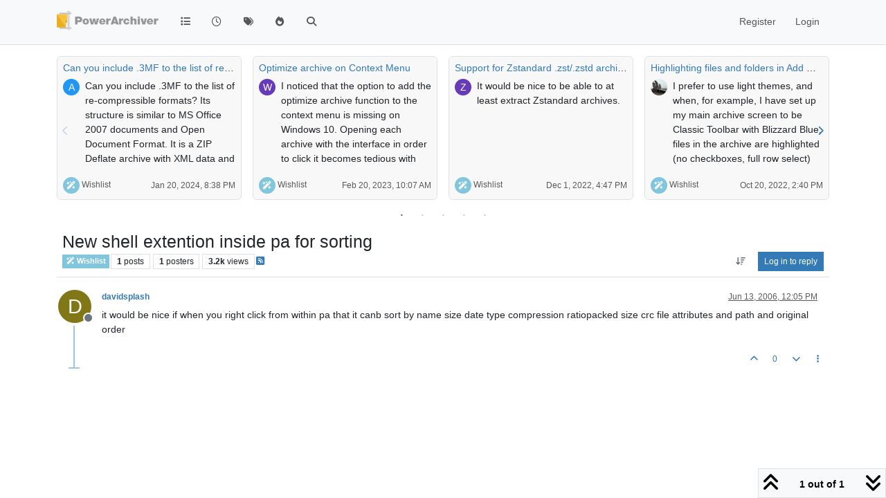

--- FILE ---
content_type: text/html; charset=utf-8
request_url: https://forums.powerarchiver.com/topic/1569/new-shell-extention-inside-pa-for-sorting
body_size: 21620
content:
<!DOCTYPE html>
<html lang="en-US" data-dir="ltr" style="direction: ltr;">
<head>
<title>PowerArchiver Forums</title>
<meta name="viewport" content="width&#x3D;device-width, initial-scale&#x3D;1.0" />
	<meta name="content-type" content="text/html; charset=UTF-8" />
	<meta name="apple-mobile-web-app-capable" content="yes" />
	<meta name="mobile-web-app-capable" content="yes" />
	<meta property="og:site_name" content="PowerArchiver Forums" />
	<meta name="msapplication-badge" content="frequency=30; polling-uri=https://forums.powerarchiver.com/sitemap.xml" />
	<meta name="theme-color" content="#ffffff" />
	<meta name="keywords" content="powerarchiver,pa,.pa,zip,zipx,rar,iso,unrar,unzip,arj,wim,tar,tar.gz,tar.bz2,cab,msi" />
	<meta name="msapplication-square150x150logo" content="/assets/uploads/system/site-logo.png" />
	<meta name="title" content="New shell extention inside pa for sorting" />
	<meta property="og:title" content="New shell extention inside pa for sorting" />
	<meta property="og:type" content="article" />
	<meta property="article:published_time" content="2006-06-13T12:05:48.000Z" />
	<meta property="article:modified_time" content="2006-06-13T12:05:48.000Z" />
	<meta property="article:section" content="Wishlist" />
	<meta name="description" content="it would be nice if when you right click from within pa that it canb sort by name size date type compression ratiopacked size crc file attributes and path an..." />
	<meta property="og:description" content="it would be nice if when you right click from within pa that it canb sort by name size date type compression ratiopacked size crc file attributes and path an..." />
	<meta property="og:image" content="https://forums.powerarchiver.com/assets/uploads/system/site-logo.png" />
	<meta property="og:image:url" content="https://forums.powerarchiver.com/assets/uploads/system/site-logo.png" />
	<meta property="og:image:width" content="undefined" />
	<meta property="og:image:height" content="undefined" />
	<meta property="og:url" content="https://forums.powerarchiver.com/topic/1569/new-shell-extention-inside-pa-for-sorting" />
	
<link rel="stylesheet" type="text/css" href="/assets/client.css?v=d5c88f26aa6" />
<link rel="icon" type="image/x-icon" href="/assets/uploads/system/favicon.ico?v&#x3D;d5c88f26aa6" />
	<link rel="manifest" href="/manifest.webmanifest" crossorigin="use-credentials" />
	<link rel="search" type="application/opensearchdescription+xml" title="PowerArchiver Forums" href="/osd.xml" />
	<link rel="apple-touch-icon" href="/assets/images/touch/512.png" />
	<link rel="icon" sizes="36x36" href="/assets/images/touch/36.png" />
	<link rel="icon" sizes="48x48" href="/assets/images/touch/48.png" />
	<link rel="icon" sizes="72x72" href="/assets/images/touch/72.png" />
	<link rel="icon" sizes="96x96" href="/assets/images/touch/96.png" />
	<link rel="icon" sizes="144x144" href="/assets/images/touch/144.png" />
	<link rel="icon" sizes="192x192" href="/assets/images/touch/192.png" />
	<link rel="icon" sizes="512x512" href="/assets/images/touch/512.png" />
	<link rel="prefetch" href="/assets/src/modules/composer.js?v&#x3D;d5c88f26aa6" />
	<link rel="prefetch" href="/assets/src/modules/composer/uploads.js?v&#x3D;d5c88f26aa6" />
	<link rel="prefetch" href="/assets/src/modules/composer/drafts.js?v&#x3D;d5c88f26aa6" />
	<link rel="prefetch" href="/assets/src/modules/composer/tags.js?v&#x3D;d5c88f26aa6" />
	<link rel="prefetch" href="/assets/src/modules/composer/categoryList.js?v&#x3D;d5c88f26aa6" />
	<link rel="prefetch" href="/assets/src/modules/composer/resize.js?v&#x3D;d5c88f26aa6" />
	<link rel="prefetch" href="/assets/src/modules/composer/autocomplete.js?v&#x3D;d5c88f26aa6" />
	<link rel="prefetch" href="/assets/templates/composer.tpl?v&#x3D;d5c88f26aa6" />
	<link rel="prefetch" href="/assets/language/en-US/topic.json?v&#x3D;d5c88f26aa6" />
	<link rel="prefetch" href="/assets/language/en-US/modules.json?v&#x3D;d5c88f26aa6" />
	<link rel="prefetch" href="/assets/language/en-US/tags.json?v&#x3D;d5c88f26aa6" />
	<link rel="prefetch stylesheet" href="/assets/plugins/nodebb-plugin-markdown/styles/default.css" />
	<link rel="prefetch" href="/assets/language/en-US/markdown.json?v&#x3D;d5c88f26aa6" />
	<link rel="canonical" href="https://forums.powerarchiver.com/topic/1569/new-shell-extention-inside-pa-for-sorting" />
	<link rel="alternate" type="application/rss+xml" href="/topic/1569.rss" />
	<link rel="up" href="https://forums.powerarchiver.com/category/5/wishlist" />
	<link rel="author" href="https://forums.powerarchiver.com/user/davidsplash" />
	
<script>
var config = JSON.parse('{"relative_path":"","upload_url":"/assets/uploads","asset_base_url":"/assets","assetBaseUrl":"/assets","siteTitle":"PowerArchiver Forums","browserTitle":"PowerArchiver Forums","description":"PowerArchiver user community","keywords":"powerarchiver,pa,.pa,zip,zipx,rar,iso,unrar,unzip,arj,wim,tar,tar.gz,tar.bz2,cab,msi","brand:logo":"&#x2F;assets&#x2F;uploads&#x2F;system&#x2F;site-logo.png","titleLayout":"&#123;browserTitle&#125;","showSiteTitle":false,"maintenanceMode":false,"postQueue":0,"minimumTitleLength":3,"maximumTitleLength":255,"minimumPostLength":8,"maximumPostLength":32767,"minimumTagsPerTopic":0,"maximumTagsPerTopic":5,"minimumTagLength":3,"maximumTagLength":15,"undoTimeout":0,"useOutgoingLinksPage":false,"allowGuestHandles":false,"allowTopicsThumbnail":false,"usePagination":false,"disableChat":false,"disableChatMessageEditing":false,"maximumChatMessageLength":9007199254740991,"socketioTransports":["polling","websocket"],"socketioOrigins":"https://forums.powerarchiver.com:*","websocketAddress":"","maxReconnectionAttempts":5,"reconnectionDelay":1500,"topicsPerPage":100,"postsPerPage":100,"maximumFileSize":2048,"theme:id":"nodebb-theme-persona","theme:src":"","defaultLang":"en-US","userLang":"en-US","loggedIn":false,"uid":-1,"cache-buster":"v=d5c88f26aa6","topicPostSort":"oldest_to_newest","categoryTopicSort":"recently_replied","csrf_token":false,"searchEnabled":true,"searchDefaultInQuick":"titles","bootswatchSkin":"","composer:showHelpTab":true,"enablePostHistory":true,"timeagoCutoff":30,"timeagoCodes":["af","am","ar","az-short","az","be","bg","bs","ca","cs","cy","da","de-short","de","dv","el","en-short","en","es-short","es","et","eu","fa-short","fa","fi","fr-short","fr","gl","he","hr","hu","hy","id","is","it-short","it","ja","jv","ko","ky","lt","lv","mk","nl","no","pl","pt-br-short","pt-br","pt-short","pt","ro","rs","ru","rw","si","sk","sl","sq","sr","sv","th","tr-short","tr","uk","ur","uz","vi","zh-CN","zh-TW"],"cookies":{"enabled":false,"message":"[[global:cookies.message]]","dismiss":"[[global:cookies.accept]]","link":"[[global:cookies.learn-more]]","link_url":"https:&#x2F;&#x2F;www.cookiesandyou.com"},"thumbs":{"size":512},"emailPrompt":1,"useragent":{"isSafari":false},"fontawesome":{"pro":false,"styles":["solid","brands","regular"],"version":"6.7.2"},"activitypub":{"probe":0},"acpLang":"undefined","topicSearchEnabled":false,"disableCustomUserSkins":true,"defaultBootswatchSkin":"","hideSubCategories":false,"hideCategoryLastPost":false,"enableQuickReply":false,"composer-default":{},"markdown":{"highlight":1,"highlightLinesLanguageList":"[]","hljsLanguages":["common"],"theme":"default.css","defaultHighlightLanguage":"","externalMark":true},"question-and-answer":{"forceQuestions":"on","defaultCid_11":"off","defaultCid_16":"off","defaultCid_19":"off","defaultCid_2":"off","defaultCid_24":"off","defaultCid_3":"off","defaultCid_7":"off","defaultCid_13":"off","defaultCid_25":"off","defaultCid_4":"off","defaultCid_6":"off","defaultCid_8":"off","defaultCid_14":"off","defaultCid_23":"off","defaultCid_26":"off","defaultCid_5":"off","defaultCid_9":"off","defaultCid_10":"off","defaultCid_15":"off","defaultCid_17":"off","defaultCid_18":"off","defaultCid_21":"off","defaultCid_20":"off","defaultCid_22":"off","defaultCid_12":"off","defaultCid_27":"off"},"recentCards":{"title":"Recent Topics","opacity":"1.0","textShadow":"","enableCarousel":1,"enableCarouselPagination":1,"minSlides":1,"maxSlides":4},"spam-be-gone":{}}');
var app = {
user: JSON.parse('{"uid":-1,"username":"Guest","displayname":"Guest","userslug":"","fullname":"Guest","email":"","icon:text":"?","icon:bgColor":"#aaa","groupTitle":"","groupTitleArray":[],"status":"offline","reputation":0,"email:confirmed":false,"unreadData":{"":{},"new":{},"watched":{},"unreplied":{}},"isAdmin":false,"isGlobalMod":false,"isMod":false,"privileges":{"chat":false,"chat:privileged":false,"upload:post:image":false,"upload:post:file":false,"signature":false,"invite":false,"group:create":false,"search:content":false,"search:users":false,"search:tags":false,"view:users":false,"view:tags":true,"view:groups":false,"local:login":false,"ban":false,"mute":false,"view:users:info":false},"blocks":[],"timeagoCode":"en","offline":true,"lastRoomId":null,"isEmailConfirmSent":false}')
};
document.documentElement.style.setProperty('--panel-offset', `${localStorage.getItem('panelOffset') || 0}px`);
</script>

<!-- Global site tag (gtag.js) - Google Analytics -->
<script async src="https://www.googletagmanager.com/gtag/js?id=UA-1721544-6"></script>
<script>
  window.dataLayer = window.dataLayer || [];
  function gtag(){dataLayer.push(arguments);}
  gtag('js', new Date());

  gtag('config', 'UA-1721544-6');
</script>
<!-- <a href="http://beta.attachmentcloud.com/honeypot/nodebb.php">paronymous-ruler</a> -->


</head>
<body class="page-topic page-topic-1569 page-topic-new-shell-extention-inside-pa-for-sorting template-topic page-topic-category-5 page-topic-category-wishlist parent-category-5 page-status-200 theme-persona user-guest skin-noskin">
<nav id="menu" class="slideout-menu hidden">
<section class="menu-section" data-section="navigation">
<ul class="menu-section-list text-bg-dark list-unstyled"></ul>
</section>
</nav>
<nav id="chats-menu" class="slideout-menu hidden">

</nav>
<main id="panel" class="slideout-panel">
<nav class="navbar sticky-top navbar-expand-lg bg-light header border-bottom py-0" id="header-menu" component="navbar">
<div class="container-lg justify-content-start flex-nowrap">
<div class="d-flex align-items-center me-auto" style="min-width: 0px;">
<button type="button" class="navbar-toggler border-0" id="mobile-menu">
<i class="fa fa-lg fa-fw fa-bars unread-count" ></i>
<span component="unread/icon" class="notification-icon fa fa-fw fa-book unread-count" data-content="0" data-unread-url="/unread"></span>
</button>
<div class="d-inline-flex align-items-center" style="min-width: 0px;">

<a class="navbar-brand" href="/">
<img alt="" class=" forum-logo d-inline-block align-text-bottom" src="/assets/uploads/system/site-logo.png?v=d5c88f26aa6" />
</a>


</div>
</div>


<div component="navbar/title" class="visible-xs hidden">
<span></span>
</div>
<div id="nav-dropdown" class="collapse navbar-collapse d-none d-lg-block">
<ul id="main-nav" class="navbar-nav me-auto mb-2 mb-lg-0">


<li class="nav-item " title="Categories">
<a class="nav-link navigation-link "
 href="&#x2F;categories" >

<i class="fa fa-fw fa-list" data-content=""></i>


<span class="visible-xs-inline">Categories</span>


</a>

</li>



<li class="nav-item " title="Recent">
<a class="nav-link navigation-link "
 href="&#x2F;recent" >

<i class="fa fa-fw fa-clock-o" data-content=""></i>


<span class="visible-xs-inline">Recent</span>


</a>

</li>



<li class="nav-item " title="Tags">
<a class="nav-link navigation-link "
 href="&#x2F;tags" >

<i class="fa fa-fw fa-tags" data-content=""></i>


<span class="visible-xs-inline">Tags</span>


</a>

</li>



<li class="nav-item " title="Popular">
<a class="nav-link navigation-link "
 href="&#x2F;popular" >

<i class="fa fa-fw fa-fire" data-content=""></i>


<span class="visible-xs-inline">Popular</span>


</a>

</li>



<li class="nav-item " title="Search">
<a class="nav-link navigation-link "
 href="&#x2F;search" >

<i class="fa fa-fw fa-search" data-content=""></i>


<span class="visible-xs-inline">Search</span>


</a>

</li>


</ul>
<ul class="navbar-nav mb-2 mb-lg-0 hidden-xs">
<li class="nav-item">
<a href="#" id="reconnect" class="nav-link hide" title="Looks like your connection to PowerArchiver Forums was lost, please wait while we try to reconnect.">
<i class="fa fa-check"></i>
</a>
</li>
</ul>



<ul id="logged-out-menu" class="navbar-nav me-0 mb-2 mb-lg-0 align-items-center">

<li class="nav-item">
<a class="nav-link" href="/register">
<i class="fa fa-pencil fa-fw d-inline-block d-sm-none"></i>
<span>Register</span>
</a>
</li>

<li class="nav-item">
<a class="nav-link" href="/login">
<i class="fa fa-sign-in fa-fw d-inline-block d-sm-none"></i>
<span>Login</span>
</a>
</li>
</ul>


</div>
</div>
</nav>
<script>
const rect = document.getElementById('header-menu').getBoundingClientRect();
const offset = Math.max(0, rect.bottom);
document.documentElement.style.setProperty('--panel-offset', offset + `px`);
</script>
<div class="container-lg pt-3" id="content">
<noscript>
<div class="alert alert-danger">
<p>
Your browser does not seem to support JavaScript. As a result, your viewing experience will be diminished, and you have been placed in <strong>read-only mode</strong>.
</p>
<p>
Please download a browser that supports JavaScript, or enable it if it's disabled (i.e. NoScript).
</p>
</div>
</noscript>
<div data-widget-area="header">


<div class="recent-cards-plugin preventSlideout">

<div class="d-flex gap-3 recent-cards carousel-mode overflow-hidden" itemscope itemtype="http://www.schema.org/ItemList" style="">

<div class=" recent-card-container" data-cid="5">
<div class="recent-card card card-header border rounded mb-2 p-2 position-relative d-inline-flex " style="width: 312px;">
<div class="recent-card-body h-100 overflow-hidden">
<div>
<h6 class="topic-title mt-0 text-truncate"><a href="/topic/6658/can-you-include-3mf-to-the-list-of-re-compressible-formats" title="Can you include .3MF to the list of re-compressible formats?">Can you include .3MF to the list of re-compressible formats?</a></h6>
</div>
<div class="d-flex">
<div class="me-2">
<a class="text-decoration-none" href="/user/askripts"><span title="ASkripts" data-uid="10087" class="avatar avatar-tooltip avatar-rounded" component="avatar/icon" style="--avatar-size: 24px; background-color: #2196f3">A</span></a>
</div>
<div class="topic-info text-sm text-break" style="transform: rotate(0);">

<a href="/topic/6658/can-you-include-3mf-to-the-list-of-re-compressible-formats" class="stretched-link"></a>
Can you include .3MF to the list of re-compressible formats? Its structure is similar to MS Office 2007 documents and Open Document Format. It is a ZIP Deflate archive with XML data and some JPG, and/or PNG pictures inside. Otherwise, if I try to compress .3MF it bearly makes it smaller unless I recompress .3MF to the Store setting then it makes it a lot smaller.
Wish they all would move to 7zip ZSTD in the first place so that the optimized file size with FileOptimizer would be 50% of the ZIP Deflate version. And there would be no extra compression needed :)


</div>
</div>
</div>
<div class="d-flex mt-3 justify-content-between align-items-center gap-2">
<span class="category-item text-xs text-truncate">

<span class="icon d-inline-flex justify-content-center align-items-center align-middle rounded-circle" style="background-color: #81C6DD; border-color: #81C6DD!important; color: #FFFFFF; width:24px; height: 24px; font-size: 12px;"><i class="fa fa-fw fa-magic"></i></span>

<a class="text-muted" title="Wishlist" href="/category/5/wishlist">Wishlist</a>
</span>


<span class="text-muted text-xs text-truncate"><span class="sort-info timeago" title="2024-01-20T20:38:57.564Z"></span></span>



</div>
</div>
</div>

<div class=" recent-card-container" data-cid="5">
<div class="recent-card card card-header border rounded mb-2 p-2 position-relative d-inline-flex " style="width: 312px;">
<div class="recent-card-body h-100 overflow-hidden">
<div>
<h6 class="topic-title mt-0 text-truncate"><a href="/topic/6474/optimize-archive-on-context-menu" title="Optimize archive on Context Menu">Optimize archive on Context Menu</a></h6>
</div>
<div class="d-flex">
<div class="me-2">
<a class="text-decoration-none" href="/user/werve"><span title="Werve" data-uid="10308" class="avatar avatar-tooltip avatar-rounded" component="avatar/icon" style="--avatar-size: 24px; background-color: #673ab7">W</span></a>
</div>
<div class="topic-info text-sm text-break" style="transform: rotate(0);">

<a href="/topic/6474/optimize-archive-on-context-menu" class="stretched-link"></a>
I noticed that the option to add the optimize archive function to the context menu is missing on Windows 10.
Opening each archive with the interface in order to click it becomes tedious with many files.
Same for others functions like Remove Archive Encryption


</div>
</div>
</div>
<div class="d-flex mt-3 justify-content-between align-items-center gap-2">
<span class="category-item text-xs text-truncate">

<span class="icon d-inline-flex justify-content-center align-items-center align-middle rounded-circle" style="background-color: #81C6DD; border-color: #81C6DD!important; color: #FFFFFF; width:24px; height: 24px; font-size: 12px;"><i class="fa fa-fw fa-magic"></i></span>

<a class="text-muted" title="Wishlist" href="/category/5/wishlist">Wishlist</a>
</span>


<span class="text-muted text-xs text-truncate"><span class="sort-info timeago" title="2023-02-20T10:07:33.259Z"></span></span>



</div>
</div>
</div>

<div class=" recent-card-container" data-cid="5">
<div class="recent-card card card-header border rounded mb-2 p-2 position-relative d-inline-flex " style="width: 312px;">
<div class="recent-card-body h-100 overflow-hidden">
<div>
<h6 class="topic-title mt-0 text-truncate"><a href="/topic/6368/support-for-zstandard-zst-zstd-archives" title="Support for Zstandard .zst&#x2F;.zstd archives">Support for Zstandard .zst&#x2F;.zstd archives</a></h6>
</div>
<div class="d-flex">
<div class="me-2">
<a class="text-decoration-none" href="/user/zebrapower"><span title="ZebraPower" data-uid="10198" class="avatar avatar-tooltip avatar-rounded" component="avatar/icon" style="--avatar-size: 24px; background-color: #673ab7">Z</span></a>
</div>
<div class="topic-info text-sm text-break" style="transform: rotate(0);">

<a href="/topic/6368/support-for-zstandard-zst-zstd-archives" class="stretched-link"></a>
It would be nice to be able to at least extract Zstandard archives.


</div>
</div>
</div>
<div class="d-flex mt-3 justify-content-between align-items-center gap-2">
<span class="category-item text-xs text-truncate">

<span class="icon d-inline-flex justify-content-center align-items-center align-middle rounded-circle" style="background-color: #81C6DD; border-color: #81C6DD!important; color: #FFFFFF; width:24px; height: 24px; font-size: 12px;"><i class="fa fa-fw fa-magic"></i></span>

<a class="text-muted" title="Wishlist" href="/category/5/wishlist">Wishlist</a>
</span>


<span class="text-muted text-xs text-truncate"><span class="sort-info timeago" title="2022-12-01T16:47:39.392Z"></span></span>



</div>
</div>
</div>

<div class=" recent-card-container" data-cid="5">
<div class="recent-card card card-header border rounded mb-2 p-2 position-relative d-inline-flex " style="width: 312px;">
<div class="recent-card-body h-100 overflow-hidden">
<div>
<h6 class="topic-title mt-0 text-truncate"><a href="/topic/6418/highlighting-files-and-folders-in-add-modes" title="Highlighting files and folders in Add modes">Highlighting files and folders in Add modes</a></h6>
</div>
<div class="d-flex">
<div class="me-2">
<a class="text-decoration-none" href="/user/pa_fan"><img title="PA_Fan" data-uid="400" class="avatar avatar-tooltip avatar-rounded" alt="PA_Fan" loading="lazy" component="avatar/picture" src="/assets/uploads/profile/uid-400/400-profileavatar.jpeg" style="--avatar-size: 24px;" onError="this.remove()" itemprop="image" /><span title="PA_Fan" data-uid="400" class="avatar avatar-tooltip avatar-rounded" component="avatar/icon" style="--avatar-size: 24px; background-color: #607d8b">P</span></a>
</div>
<div class="topic-info text-sm text-break" style="transform: rotate(0);">

<a href="/topic/6418/highlighting-files-and-folders-in-add-modes" class="stretched-link"></a>
I prefer to use light themes, and when, for example, I have set up my main archive screen to be Classic Toolbar with Blizzard Blue, files in the archive are highlighted (no checkboxes, full row select) with white text on grey background. They are easy to see .
However, in the Add screens, the files and folders are black type upon a pale blue background, which is not so readily visible, especially when highlighting separate files in lists with Ctrl/Click for addition. It would be ideal if the backgrounds to files in these screens could be set to mimic the highlighting of those in the main archive window.
I have tried experimenting with different themes and settings for skins, toolbars and so forth, but, unless I’ve missed something, none seem to give me the effect I want.


</div>
</div>
</div>
<div class="d-flex mt-3 justify-content-between align-items-center gap-2">
<span class="category-item text-xs text-truncate">

<span class="icon d-inline-flex justify-content-center align-items-center align-middle rounded-circle" style="background-color: #81C6DD; border-color: #81C6DD!important; color: #FFFFFF; width:24px; height: 24px; font-size: 12px;"><i class="fa fa-fw fa-magic"></i></span>

<a class="text-muted" title="Wishlist" href="/category/5/wishlist">Wishlist</a>
</span>


<span class="text-muted text-xs text-truncate"><span class="sort-info timeago" title="2022-10-20T14:40:12.202Z"></span></span>



</div>
</div>
</div>

<div class=" recent-card-container" data-cid="5">
<div class="recent-card card card-header border rounded mb-2 p-2 position-relative d-inline-flex " style="width: 312px;">
<div class="recent-card-body h-100 overflow-hidden">
<div>
<h6 class="topic-title mt-0 text-truncate"><a href="/topic/6417/bh-in-windows-11-context-menu" title=".BH in Windows 11 Context Menu">.BH in Windows 11 Context Menu</a></h6>
</div>
<div class="d-flex">
<div class="me-2">
<a class="text-decoration-none" href="/user/charlesbotz"><span title="charlesbotz" data-uid="3752" class="avatar avatar-tooltip avatar-rounded" component="avatar/icon" style="--avatar-size: 24px; background-color: #827717">C</span></a>
</div>
<div class="topic-info text-sm text-break" style="transform: rotate(0);">

<a href="/topic/6417/bh-in-windows-11-context-menu" class="stretched-link"></a>
Re: Windows 11 Context menu support
It would really make me happy if you put .BH in the Windows 11 context menu.  I know it’s in the “More Options” section, but this would make it more convenient.  Don’t know why the option to add it to the menu isn’t there in the first place.   P-L-E-A-S-E ??? :)  Thanks You!


</div>
</div>
</div>
<div class="d-flex mt-3 justify-content-between align-items-center gap-2">
<span class="category-item text-xs text-truncate">

<span class="icon d-inline-flex justify-content-center align-items-center align-middle rounded-circle" style="background-color: #81C6DD; border-color: #81C6DD!important; color: #FFFFFF; width:24px; height: 24px; font-size: 12px;"><i class="fa fa-fw fa-magic"></i></span>

<a class="text-muted" title="Wishlist" href="/category/5/wishlist">Wishlist</a>
</span>


<span class="text-muted text-xs text-truncate"><span class="sort-info timeago" title="2022-10-05T18:27:47.033Z"></span></span>



</div>
</div>
</div>

<div class=" recent-card-container" data-cid="5">
<div class="recent-card card card-header border rounded mb-2 p-2 position-relative d-inline-flex " style="width: 312px;">
<div class="recent-card-body h-100 overflow-hidden">
<div>
<h6 class="topic-title mt-0 text-truncate"><a href="/topic/6411/paq9a-support" title="paq9a support">paq9a support</a></h6>
</div>
<div class="d-flex">
<div class="me-2">
<a class="text-decoration-none" href="/user/richwood"><span title="richwood" data-uid="10353" class="avatar avatar-tooltip avatar-rounded" component="avatar/icon" style="--avatar-size: 24px; background-color: #827717">R</span></a>
</div>
<div class="topic-info text-sm text-break" style="transform: rotate(0);">

<a href="/topic/6411/paq9a-support" class="stretched-link"></a>
Any chance of including this format in a future release?
https://github.com/FS-make-simple/paq9a
Exceptional compression levels.
Thanks.


</div>
</div>
</div>
<div class="d-flex mt-3 justify-content-between align-items-center gap-2">
<span class="category-item text-xs text-truncate">

<span class="icon d-inline-flex justify-content-center align-items-center align-middle rounded-circle" style="background-color: #81C6DD; border-color: #81C6DD!important; color: #FFFFFF; width:24px; height: 24px; font-size: 12px;"><i class="fa fa-fw fa-magic"></i></span>

<a class="text-muted" title="Wishlist" href="/category/5/wishlist">Wishlist</a>
</span>


<span class="text-muted text-xs text-truncate"><span class="sort-info timeago" title="2022-08-11T10:11:33.429Z"></span></span>



</div>
</div>
</div>

<div class=" recent-card-container" data-cid="5">
<div class="recent-card card card-header border rounded mb-2 p-2 position-relative d-inline-flex " style="width: 312px;">
<div class="recent-card-body h-100 overflow-hidden">
<div>
<h6 class="topic-title mt-0 text-truncate"><a href="/topic/6381/windows-store-delivery-and-ideally-updates" title="Windows Store Delivery (and ideally updates)">Windows Store Delivery (and ideally updates)</a></h6>
</div>
<div class="d-flex">
<div class="me-2">
<a class="text-decoration-none" href="/user/theandymac"><img title="TheAndyMac" data-uid="3609" class="avatar avatar-tooltip avatar-rounded" alt="TheAndyMac" loading="lazy" component="avatar/picture" src="/assets/uploads/profile/uid-3609/3609-profileavatar-1673941171797.jpeg" style="--avatar-size: 24px;" onError="this.remove()" itemprop="image" /><span title="TheAndyMac" data-uid="3609" class="avatar avatar-tooltip avatar-rounded" component="avatar/icon" style="--avatar-size: 24px; background-color: #009688">T</span></a>
</div>
<div class="topic-info text-sm text-break" style="transform: rotate(0);">

<a href="/topic/6381/windows-store-delivery-and-ideally-updates" class="stretched-link"></a>
Now that the Windows Store is making support for non-UWP apps mainstream, including those with their own update delivery process, it would be nice to see PowerArchiver in the Windows Store going forwards - at least as a channel for the product to be available.


</div>
</div>
</div>
<div class="d-flex mt-3 justify-content-between align-items-center gap-2">
<span class="category-item text-xs text-truncate">

<span class="icon d-inline-flex justify-content-center align-items-center align-middle rounded-circle" style="background-color: #81C6DD; border-color: #81C6DD!important; color: #FFFFFF; width:24px; height: 24px; font-size: 12px;"><i class="fa fa-fw fa-magic"></i></span>

<a class="text-muted" title="Wishlist" href="/category/5/wishlist">Wishlist</a>
</span>


<span class="text-muted text-xs text-truncate"><span class="sort-info timeago" title="2022-03-27T13:43:18.835Z"></span></span>



</div>
</div>
</div>

<div class=" recent-card-container" data-cid="5">
<div class="recent-card card card-header border rounded mb-2 p-2 position-relative d-inline-flex " style="width: 312px;">
<div class="recent-card-body h-100 overflow-hidden">
<div>
<h6 class="topic-title mt-0 text-truncate"><a href="/topic/4305/what-features-do-you-want-in-new-format" title="What features do you want in new format?">What features do you want in new format?</a></h6>
</div>
<div class="d-flex">
<div class="me-2">
<a class="text-decoration-none" href="/user/spwolf"><img title="spwolf" data-uid="3" class="avatar avatar-tooltip avatar-rounded" alt="spwolf" loading="lazy" component="avatar/picture" src="/uploads/profile/uid-3/3-profileimg.png" style="--avatar-size: 24px;" onError="this.remove()" itemprop="image" /><span title="spwolf" data-uid="3" class="avatar avatar-tooltip avatar-rounded" component="avatar/icon" style="--avatar-size: 24px; background-color: #827717">S</span></a>
</div>
<div class="topic-info text-sm text-break" style="transform: rotate(0);">

<a href="/topic/4305/what-features-do-you-want-in-new-format" class="stretched-link"></a>
Tell us what features you want from new format…


</div>
</div>
</div>
<div class="d-flex mt-3 justify-content-between align-items-center gap-2">
<span class="category-item text-xs text-truncate">

<span class="icon d-inline-flex justify-content-center align-items-center align-middle rounded-circle" style="background-color: #81C6DD; border-color: #81C6DD!important; color: #FFFFFF; width:24px; height: 24px; font-size: 12px;"><i class="fa fa-fw fa-magic"></i></span>

<a class="text-muted" title="Wishlist" href="/category/5/wishlist">Wishlist</a>
</span>


<span class="text-muted text-xs text-truncate"><span class="sort-info timeago" title="2022-02-17T19:48:25.421Z"></span></span>



</div>
</div>
</div>

<div class=" recent-card-container" data-cid="5">
<div class="recent-card card card-header border rounded mb-2 p-2 position-relative d-inline-flex " style="width: 312px;">
<div class="recent-card-body h-100 overflow-hidden">
<div>
<h6 class="topic-title mt-0 text-truncate"><a href="/topic/6356/windows-11-context-menu-support" title="Windows 11 Context menu support">Windows 11 Context menu support</a></h6>
</div>
<div class="d-flex">
<div class="me-2">
<a class="text-decoration-none" href="/user/bigmike"><img title="BigMike" data-uid="3576" class="avatar avatar-tooltip avatar-rounded" alt="BigMike" loading="lazy" component="avatar/picture" src="/assets/uploads/profile/uid-3576/3576-profileavatar.jpeg" style="--avatar-size: 24px;" onError="this.remove()" itemprop="image" /><span title="BigMike" data-uid="3576" class="avatar avatar-tooltip avatar-rounded" component="avatar/icon" style="--avatar-size: 24px; background-color: #009688">B</span></a>
</div>
<div class="topic-info text-sm text-break" style="transform: rotate(0);">

<a href="/topic/6356/windows-11-context-menu-support" class="stretched-link"></a>
In Windows 11 a new explorer context menu is introduced.
The “old” context menu may still be accessed through an additional mouse click, to reach the PowerArchiver context menu functions, but this isn’t comfortable at all.
Could you add PowerArchiver items to the first level (and ideally disable the Windows native ZIP entry)


</div>
</div>
</div>
<div class="d-flex mt-3 justify-content-between align-items-center gap-2">
<span class="category-item text-xs text-truncate">

<span class="icon d-inline-flex justify-content-center align-items-center align-middle rounded-circle" style="background-color: #81C6DD; border-color: #81C6DD!important; color: #FFFFFF; width:24px; height: 24px; font-size: 12px;"><i class="fa fa-fw fa-magic"></i></span>

<a class="text-muted" title="Wishlist" href="/category/5/wishlist">Wishlist</a>
</span>


<span class="text-muted text-xs text-truncate"><span class="sort-info timeago" title="2022-01-11T11:43:03.188Z"></span></span>



</div>
</div>
</div>

<div class=" recent-card-container" data-cid="5">
<div class="recent-card card card-header border rounded mb-2 p-2 position-relative d-inline-flex " style="width: 312px;">
<div class="recent-card-body h-100 overflow-hidden">
<div>
<h6 class="topic-title mt-0 text-truncate"><a href="/topic/6342/onedrive-for-business-support" title="OneDrive for Business support">OneDrive for Business support</a></h6>
</div>
<div class="d-flex">
<div class="me-2">
<a class="text-decoration-none" href="/user/zebrapower"><span title="ZebraPower" data-uid="10198" class="avatar avatar-tooltip avatar-rounded" component="avatar/icon" style="--avatar-size: 24px; background-color: #673ab7">Z</span></a>
</div>
<div class="topic-info text-sm text-break" style="transform: rotate(0);">

<a href="/topic/6342/onedrive-for-business-support" class="stretched-link"></a>
I’m surprised that OneDrive for Business isn’t supported. I can’t link my company’s OneDrive account, but a personal (free) account works fine.


</div>
</div>
</div>
<div class="d-flex mt-3 justify-content-between align-items-center gap-2">
<span class="category-item text-xs text-truncate">

<span class="icon d-inline-flex justify-content-center align-items-center align-middle rounded-circle" style="background-color: #81C6DD; border-color: #81C6DD!important; color: #FFFFFF; width:24px; height: 24px; font-size: 12px;"><i class="fa fa-fw fa-magic"></i></span>

<a class="text-muted" title="Wishlist" href="/category/5/wishlist">Wishlist</a>
</span>


<span class="text-muted text-xs text-truncate"><span class="sort-info timeago" title="2021-06-30T19:51:00.011Z"></span></span>



</div>
</div>
</div>

<div class=" recent-card-container" data-cid="5">
<div class="recent-card card card-header border rounded mb-2 p-2 position-relative d-inline-flex " style="width: 312px;">
<div class="recent-card-body h-100 overflow-hidden">
<div>
<h6 class="topic-title mt-0 text-truncate"><a href="/topic/6326/better-handling-for-protected-archives" title="Better handling for protected archives">Better handling for protected archives</a></h6>
</div>
<div class="d-flex">
<div class="me-2">
<a class="text-decoration-none" href="/user/bigmike"><img title="BigMike" data-uid="3576" class="avatar avatar-tooltip avatar-rounded" alt="BigMike" loading="lazy" component="avatar/picture" src="/assets/uploads/profile/uid-3576/3576-profileavatar.jpeg" style="--avatar-size: 24px;" onError="this.remove()" itemprop="image" /><span title="BigMike" data-uid="3576" class="avatar avatar-tooltip avatar-rounded" component="avatar/icon" style="--avatar-size: 24px; background-color: #009688">B</span></a>
</div>
<div class="topic-info text-sm text-break" style="transform: rotate(0);">

<a href="/topic/6326/better-handling-for-protected-archives" class="stretched-link"></a>
Hi,
I’d like to propose an improvement for password protected archives.
Actual behavior is:
If I open an archive, which is password protected and make a typo in the password dialog, I’ll get the message, that the password was wrong and I end up with an empty window. I need to reopen the archive to be able to enter the password again.
Improved behavior:
Tell me, that the password was wrong and give me the chance to enter the correct password to decrypt the archive.


</div>
</div>
</div>
<div class="d-flex mt-3 justify-content-between align-items-center gap-2">
<span class="category-item text-xs text-truncate">

<span class="icon d-inline-flex justify-content-center align-items-center align-middle rounded-circle" style="background-color: #81C6DD; border-color: #81C6DD!important; color: #FFFFFF; width:24px; height: 24px; font-size: 12px;"><i class="fa fa-fw fa-magic"></i></span>

<a class="text-muted" title="Wishlist" href="/category/5/wishlist">Wishlist</a>
</span>


<span class="text-muted text-xs text-truncate"><span class="sort-info timeago" title="2021-04-21T12:48:16.235Z"></span></span>



</div>
</div>
</div>

<div class=" recent-card-container" data-cid="5">
<div class="recent-card card card-header border rounded mb-2 p-2 position-relative d-inline-flex " style="width: 312px;">
<div class="recent-card-body h-100 overflow-hidden">
<div>
<h6 class="topic-title mt-0 text-truncate"><a href="/topic/6319/zipx-add-support-for-packing-jpeg-with-specialized-algorithm" title="ZIPX: Add support for packing JPEG with specialized algorithm">ZIPX: Add support for packing JPEG with specialized algorithm</a></h6>
</div>
<div class="d-flex">
<div class="me-2">
<a class="text-decoration-none" href="/user/a.borque"><span title="a.borque" data-uid="3112" class="avatar avatar-tooltip avatar-rounded" component="avatar/icon" style="--avatar-size: 24px; background-color: #607d8b">A</span></a>
</div>
<div class="topic-info text-sm text-break" style="transform: rotate(0);">

<a href="/topic/6319/zipx-add-support-for-packing-jpeg-with-specialized-algorithm" class="stretched-link"></a>
Hello!
I know I have been asking for this feature some time ago, but as nothing has changed let me ask again:
The ZIPX-format offers an algorithm, that compresses JPEG-files by about 20-30%. Please add compression (packing) support for this in ZIPX-archives to Powerarchiver. Extraction of JPEGs packed into ZIPX by this algorithm is already supported by Powerarchiver for a long time, so it should not be difficult? Or is it a licensing problem?
Thanks!


</div>
</div>
</div>
<div class="d-flex mt-3 justify-content-between align-items-center gap-2">
<span class="category-item text-xs text-truncate">

<span class="icon d-inline-flex justify-content-center align-items-center align-middle rounded-circle" style="background-color: #81C6DD; border-color: #81C6DD!important; color: #FFFFFF; width:24px; height: 24px; font-size: 12px;"><i class="fa fa-fw fa-magic"></i></span>

<a class="text-muted" title="Wishlist" href="/category/5/wishlist">Wishlist</a>
</span>


<span class="text-muted text-xs text-truncate"><span class="sort-info timeago" title="2021-03-07T09:46:40.589Z"></span></span>



</div>
</div>
</div>

<div class=" recent-card-container" data-cid="5">
<div class="recent-card card card-header border rounded mb-2 p-2 position-relative d-inline-flex " style="width: 312px;">
<div class="recent-card-body h-100 overflow-hidden">
<div>
<h6 class="topic-title mt-0 text-truncate"><a href="/topic/6222/better-archive-type-handling-with-drag-drop" title="Better archive type handling with drag &amp; drop">Better archive type handling with drag &amp; drop</a></h6>
</div>
<div class="d-flex">
<div class="me-2">
<a class="text-decoration-none" href="/user/bigmike"><img title="BigMike" data-uid="3576" class="avatar avatar-tooltip avatar-rounded" alt="BigMike" loading="lazy" component="avatar/picture" src="/assets/uploads/profile/uid-3576/3576-profileavatar.jpeg" style="--avatar-size: 24px;" onError="this.remove()" itemprop="image" /><span title="BigMike" data-uid="3576" class="avatar avatar-tooltip avatar-rounded" component="avatar/icon" style="--avatar-size: 24px; background-color: #009688">B</span></a>
</div>
<div class="topic-info text-sm text-break" style="transform: rotate(0);">

<a href="/topic/6222/better-archive-type-handling-with-drag-drop" class="stretched-link"></a>
Hi,
I’d like to suggest, that the correct archive type is (always) selected, when adding files by drag &amp; drop to an archive.
This is already happening if the archive has the correct extension. For example, if I’m adding files to test.zip, zip will be selected. If I’m adding files to test.7z, 7z will be selected as format in “Add dialog”.
But this won’t be working, if the archive has not the “right” extension.
So XPI files (Firefox addons) for example are ZIP files. PowerArchiver opens them without any problems, but if I try to add file by drag &amp; drop, PowerArchiver won’t auto select “ZIP”, but use the last selected archive format, while PowerArchiver already knows, that I’m trying to add files to a ZIP.


</div>
</div>
</div>
<div class="d-flex mt-3 justify-content-between align-items-center gap-2">
<span class="category-item text-xs text-truncate">

<span class="icon d-inline-flex justify-content-center align-items-center align-middle rounded-circle" style="background-color: #81C6DD; border-color: #81C6DD!important; color: #FFFFFF; width:24px; height: 24px; font-size: 12px;"><i class="fa fa-fw fa-magic"></i></span>

<a class="text-muted" title="Wishlist" href="/category/5/wishlist">Wishlist</a>
</span>


<span class="text-muted text-xs text-truncate"><span class="sort-info timeago" title="2021-02-28T14:42:28.648Z"></span></span>



</div>
</div>
</div>

<div class=" recent-card-container" data-cid="5">
<div class="recent-card card card-header border rounded mb-2 p-2 position-relative d-inline-flex " style="width: 312px;">
<div class="recent-card-body h-100 overflow-hidden">
<div>
<h6 class="topic-title mt-0 text-truncate"><a href="/topic/6303/elevation-of-uac-in-mounting-images" title="Elevation of UAC in Mounting Images">Elevation of UAC in Mounting Images</a></h6>
</div>
<div class="d-flex">
<div class="me-2">
<a class="text-decoration-none" href="/user/falco99"><span title="falco99" data-uid="10151" class="avatar avatar-tooltip avatar-rounded" component="avatar/icon" style="--avatar-size: 24px; background-color: #e91e63">F</span></a>
</div>
<div class="topic-info text-sm text-break" style="transform: rotate(0);">

<a href="/topic/6303/elevation-of-uac-in-mounting-images" class="stretched-link"></a>
I love this, only there is one problem. The UAC elevation feature does not extend to Mount Image option in the add-on software PA provided. It is most annoying whenever I am on highest UAC settings and I mount an ISO, every time I open and create a virtual drive UAC appears. I also do not want to completely disable UAC.
Is adding UAC elevation for mount image feature possible?


</div>
</div>
</div>
<div class="d-flex mt-3 justify-content-between align-items-center gap-2">
<span class="category-item text-xs text-truncate">

<span class="icon d-inline-flex justify-content-center align-items-center align-middle rounded-circle" style="background-color: #81C6DD; border-color: #81C6DD!important; color: #FFFFFF; width:24px; height: 24px; font-size: 12px;"><i class="fa fa-fw fa-magic"></i></span>

<a class="text-muted" title="Wishlist" href="/category/5/wishlist">Wishlist</a>
</span>


<span class="text-muted text-xs text-truncate"><span class="sort-info timeago" title="2021-01-27T09:51:13.092Z"></span></span>



</div>
</div>
</div>

<div class=" recent-card-container" data-cid="5">
<div class="recent-card card card-header border rounded mb-2 p-2 position-relative d-inline-flex " style="width: 312px;">
<div class="recent-card-body h-100 overflow-hidden">
<div>
<h6 class="topic-title mt-0 text-truncate"><a href="/topic/6302/bulkzip-nanozip-nz-file-format" title="Bulkzip Nanozip (.nz) file format">Bulkzip Nanozip (.nz) file format</a></h6>
</div>
<div class="d-flex">
<div class="me-2">
<a class="text-decoration-none" href="/user/datreedude"><span title="DaTreeDude" data-uid="10150" class="avatar avatar-tooltip avatar-rounded" component="avatar/icon" style="--avatar-size: 24px; background-color: #607d8b">D</span></a>
</div>
<div class="topic-info text-sm text-break" style="transform: rotate(0);">

<a href="/topic/6302/bulkzip-nanozip-nz-file-format" class="stretched-link"></a>
The now defunct Bulkzip had Nanozip (nz) as an option this would be great to have for compatibility with my .nz files, so I don’t have to install Bulkzip separately.


</div>
</div>
</div>
<div class="d-flex mt-3 justify-content-between align-items-center gap-2">
<span class="category-item text-xs text-truncate">

<span class="icon d-inline-flex justify-content-center align-items-center align-middle rounded-circle" style="background-color: #81C6DD; border-color: #81C6DD!important; color: #FFFFFF; width:24px; height: 24px; font-size: 12px;"><i class="fa fa-fw fa-magic"></i></span>

<a class="text-muted" title="Wishlist" href="/category/5/wishlist">Wishlist</a>
</span>


<span class="text-muted text-xs text-truncate"><span class="sort-info timeago" title="2021-01-26T12:40:07.987Z"></span></span>



</div>
</div>
</div>

<div class=" recent-card-container" data-cid="5">
<div class="recent-card card card-header border rounded mb-2 p-2 position-relative d-inline-flex " style="width: 312px;">
<div class="recent-card-body h-100 overflow-hidden">
<div>
<h6 class="topic-title mt-0 text-truncate"><a href="/topic/6286/include-virtual-drive-as-standalone-in-the-installer" title="Include Virtual Drive as standalone in the installer">Include Virtual Drive as standalone in the installer</a></h6>
</div>
<div class="d-flex">
<div class="me-2">
<a class="text-decoration-none" href="/user/2flo"><span title="2Flo" data-uid="9916" class="avatar avatar-tooltip avatar-rounded" component="avatar/icon" style="--avatar-size: 24px; background-color: #673ab7">2</span></a>
</div>
<div class="topic-info text-sm text-break" style="transform: rotate(0);">

<a href="/topic/6286/include-virtual-drive-as-standalone-in-the-installer" class="stretched-link"></a>
Hi.
I noticed that when I want to run the Virtual Drive for the first time inside the PowerArchiver Burner it prompts to download it form the internet.
I was wondering, would it be OK to include this utility straight into the offline installer to be able to set it up locally?
Thank you!


</div>
</div>
</div>
<div class="d-flex mt-3 justify-content-between align-items-center gap-2">
<span class="category-item text-xs text-truncate">

<span class="icon d-inline-flex justify-content-center align-items-center align-middle rounded-circle" style="background-color: #81C6DD; border-color: #81C6DD!important; color: #FFFFFF; width:24px; height: 24px; font-size: 12px;"><i class="fa fa-fw fa-magic"></i></span>

<a class="text-muted" title="Wishlist" href="/category/5/wishlist">Wishlist</a>
</span>


<span class="text-muted text-xs text-truncate"><span class="sort-info timeago" title="2020-12-14T17:10:13.178Z"></span></span>



</div>
</div>
</div>

<div class=" recent-card-container" data-cid="5">
<div class="recent-card card card-header border rounded mb-2 p-2 position-relative d-inline-flex " style="width: 312px;">
<div class="recent-card-body h-100 overflow-hidden">
<div>
<h6 class="topic-title mt-0 text-truncate"><a href="/topic/6265/suggestion-to-improve-pa-format" title="Suggestion to improve .pa format">Suggestion to improve .pa format</a></h6>
</div>
<div class="d-flex">
<div class="me-2">
<a class="text-decoration-none" href="/user/brian-gregory"><img title="Brian Gregory" data-uid="254" class="avatar avatar-tooltip avatar-rounded" alt="Brian Gregory" loading="lazy" component="avatar/picture" src="/uploads/profile/uid-254/254-profileimg.jpg" style="--avatar-size: 24px;" onError="this.remove()" itemprop="image" /><span title="Brian Gregory" data-uid="254" class="avatar avatar-tooltip avatar-rounded" component="avatar/icon" style="--avatar-size: 24px; background-color: #607d8b">B</span></a>
</div>
<div class="topic-info text-sm text-break" style="transform: rotate(0);">

<a href="/topic/6265/suggestion-to-improve-pa-format" class="stretched-link"></a>
How about recognising a few more (or all) of the file formats that are basically renamed zip files and treating them is if they are zip files.
For instance Android .apk files are just renamed .zip files.
Libreoffice/Openoffice ODF documents are all, as far as I am aware, just renamed .zip files. (.odt, .ott, .ods, .ots, .odp, .otp, .odb, .odf etc.)


</div>
</div>
</div>
<div class="d-flex mt-3 justify-content-between align-items-center gap-2">
<span class="category-item text-xs text-truncate">

<span class="icon d-inline-flex justify-content-center align-items-center align-middle rounded-circle" style="background-color: #81C6DD; border-color: #81C6DD!important; color: #FFFFFF; width:24px; height: 24px; font-size: 12px;"><i class="fa fa-fw fa-magic"></i></span>

<a class="text-muted" title="Wishlist" href="/category/5/wishlist">Wishlist</a>
</span>


<span class="text-muted text-xs text-truncate"><span class="sort-info timeago" title="2020-11-13T14:48:21.317Z"></span></span>



</div>
</div>
</div>

<div class=" recent-card-container" data-cid="5">
<div class="recent-card card card-header border rounded mb-2 p-2 position-relative d-inline-flex " style="width: 312px;">
<div class="recent-card-body h-100 overflow-hidden">
<div>
<h6 class="topic-title mt-0 text-truncate"><a href="/topic/6241/folder-navigation" title="Folder navigation">Folder navigation</a></h6>
</div>
<div class="d-flex">
<div class="me-2">
<a class="text-decoration-none" href="/user/drteeth"><img title="drteeth" data-uid="847" class="avatar avatar-tooltip avatar-rounded" alt="drteeth" loading="lazy" component="avatar/picture" src="/uploads/_imported_profiles/_847_ugly_comic_images.jpg" style="--avatar-size: 24px;" onError="this.remove()" itemprop="image" /><span title="drteeth" data-uid="847" class="avatar avatar-tooltip avatar-rounded" component="avatar/icon" style="--avatar-size: 24px; background-color: #e65100">D</span></a>
</div>
<div class="topic-info text-sm text-break" style="transform: rotate(0);">

<a href="/topic/6241/folder-navigation" class="stretched-link"></a>
I would like to make a further plea for my mouse’s backwards and forwards keys to work when navigating to and from files, just like they do in explorer. IIRC, I was told that this functionality would be added to v2019.
Mni tnx.


</div>
</div>
</div>
<div class="d-flex mt-3 justify-content-between align-items-center gap-2">
<span class="category-item text-xs text-truncate">

<span class="icon d-inline-flex justify-content-center align-items-center align-middle rounded-circle" style="background-color: #81C6DD; border-color: #81C6DD!important; color: #FFFFFF; width:24px; height: 24px; font-size: 12px;"><i class="fa fa-fw fa-magic"></i></span>

<a class="text-muted" title="Wishlist" href="/category/5/wishlist">Wishlist</a>
</span>


<span class="text-muted text-xs text-truncate"><span class="sort-info timeago" title="2020-08-18T15:55:57.908Z"></span></span>



</div>
</div>
</div>

<div class=" recent-card-container" data-cid="5">
<div class="recent-card card card-header border rounded mb-2 p-2 position-relative d-inline-flex " style="width: 312px;">
<div class="recent-card-body h-100 overflow-hidden">
<div>
<h6 class="topic-title mt-0 text-truncate"><a href="/topic/6233/quake-1-2-pak-file-support" title="Quake 1&#x2F;2 .PAK file support">Quake 1&#x2F;2 .PAK file support</a></h6>
</div>
<div class="d-flex">
<div class="me-2">
<a class="text-decoration-none" href="/user/aluminumhaste"><img title="AluminumHaste" data-uid="775" class="avatar avatar-tooltip avatar-rounded" alt="AluminumHaste" loading="lazy" component="avatar/picture" src="/uploads/_imported_profiles/_775_quake1_256_blue.png" style="--avatar-size: 24px;" onError="this.remove()" itemprop="image" /><span title="AluminumHaste" data-uid="775" class="avatar avatar-tooltip avatar-rounded" component="avatar/icon" style="--avatar-size: 24px; background-color: #ff5722">A</span></a>
</div>
<div class="topic-info text-sm text-break" style="transform: rotate(0);">

<a href="/topic/6233/quake-1-2-pak-file-support" class="stretched-link"></a>
I use PA for everything, if I can.
Would be really nice to maybe get built in support for Quake 1/2 .pak files.
More info on the format, seems simpler than I thought: https://quakewiki.org/wiki/.pak


</div>
</div>
</div>
<div class="d-flex mt-3 justify-content-between align-items-center gap-2">
<span class="category-item text-xs text-truncate">

<span class="icon d-inline-flex justify-content-center align-items-center align-middle rounded-circle" style="background-color: #81C6DD; border-color: #81C6DD!important; color: #FFFFFF; width:24px; height: 24px; font-size: 12px;"><i class="fa fa-fw fa-magic"></i></span>

<a class="text-muted" title="Wishlist" href="/category/5/wishlist">Wishlist</a>
</span>


<span class="text-muted text-xs text-truncate"><span class="sort-info timeago" title="2020-05-06T02:22:54.740Z"></span></span>



</div>
</div>
</div>

<div class=" recent-card-container" data-cid="5">
<div class="recent-card card card-header border rounded mb-2 p-2 position-relative d-inline-flex " style="width: 312px;">
<div class="recent-card-body h-100 overflow-hidden">
<div>
<h6 class="topic-title mt-0 text-truncate"><a href="/topic/6205/find-file-in-archive" title="Find file in archive.">Find file in archive.</a></h6>
</div>
<div class="d-flex">
<div class="me-2">
<a class="text-decoration-none" href="/user/luxor"><img title="Luxor" data-uid="23" class="avatar avatar-tooltip avatar-rounded" alt="Luxor" loading="lazy" component="avatar/picture" src="/uploads/_imported_profiles/_23_luxoravatar2small.png" style="--avatar-size: 24px;" onError="this.remove()" itemprop="image" /><span title="Luxor" data-uid="23" class="avatar avatar-tooltip avatar-rounded" component="avatar/icon" style="--avatar-size: 24px; background-color: #009688">L</span></a>
</div>
<div class="topic-info text-sm text-break" style="transform: rotate(0);">

<a href="/topic/6205/find-file-in-archive" class="stretched-link"></a>
Would it be possible at all in some future version perhaps, to have a “find file” function?
Reason I ask is that I was looking for a certain file I knew existed in an archive, but I had to unzip it then use another tool to find the file. It would have saved that extra step if that function existed in PA itself.


</div>
</div>
</div>
<div class="d-flex mt-3 justify-content-between align-items-center gap-2">
<span class="category-item text-xs text-truncate">

<span class="icon d-inline-flex justify-content-center align-items-center align-middle rounded-circle" style="background-color: #81C6DD; border-color: #81C6DD!important; color: #FFFFFF; width:24px; height: 24px; font-size: 12px;"><i class="fa fa-fw fa-magic"></i></span>

<a class="text-muted" title="Wishlist" href="/category/5/wishlist">Wishlist</a>
</span>


<span class="text-muted text-xs text-truncate"><span class="sort-info timeago" title="2019-11-14T12:36:01.457Z"></span></span>



</div>
</div>
</div>

</div>
</div>


</div>
<div class="row mb-5">
<div class="topic col-lg-12" itemid="/topic/1569/new-shell-extention-inside-pa-for-sorting" itemscope itemtype="https://schema.org/DiscussionForumPosting">
<meta itemprop="headline" content="New shell extention inside pa for sorting">
<meta itemprop="text" content="New shell extention inside pa for sorting">
<meta itemprop="url" content="/topic/1569/new-shell-extention-inside-pa-for-sorting">
<meta itemprop="datePublished" content="2006-06-13T12:05:48.000Z">
<meta itemprop="dateModified" content="2006-06-13T12:05:48.000Z">
<div itemprop="author" itemscope itemtype="https://schema.org/Person">
<meta itemprop="name" content="davidsplash">
<meta itemprop="url" content="/user/davidsplash">
</div>
<div class="topic-header sticky-top mb-3 bg-body">
<div class="d-flex flex-wrap gap-3 border-bottom p-2">
<div class="d-flex flex-column gap-2 flex-grow-1">
<h1 component="post/header" class="mb-0" itemprop="name">
<div class="topic-title d-flex">
<span class="fs-3" component="topic/title">New shell extention inside pa for sorting</span>
</div>
</h1>
<div class="topic-info d-flex gap-2 align-items-center flex-wrap">
<span component="topic/labels" class="d-flex gap-2 hidden">
<span component="topic/scheduled" class="badge badge border border-gray-300 text-body hidden">
<i class="fa fa-clock-o"></i> Scheduled
</span>
<span component="topic/pinned" class="badge badge border border-gray-300 text-body hidden">
<i class="fa fa-thumb-tack"></i> Pinned
</span>
<span component="topic/locked" class="badge badge border border-gray-300 text-body hidden">
<i class="fa fa-lock"></i> Locked
</span>
<a component="topic/moved" href="/category/" class="badge badge border border-gray-300 text-body text-decoration-none hidden">
<i class="fa fa-arrow-circle-right"></i> Moved
</a>

</span>
<a href="/category/5/wishlist" class="badge px-1 text-truncate text-decoration-none border" style="color: #FFFFFF;background-color: #81C6DD;border-color: #81C6DD!important; max-width: 70vw;">
			<i class="fa fa-fw fa-magic"></i>
			Wishlist
		</a>
<div data-tid="1569" component="topic/tags" class="lh-1 tags tag-list d-flex flex-wrap hidden-xs hidden-empty gap-2"></div>
<div class="d-flex gap-2"><span class="badge text-body border border-gray-300 stats text-xs">
<i class="fa-regular fa-fw fa-message visible-xs-inline" title="Posts"></i>
<span component="topic/post-count" title="1" class="fw-bold">1</span>
<span class="hidden-xs text-lowercase fw-normal">Posts</span>
</span>
<span class="badge text-body border border-gray-300 stats text-xs">
<i class="fa fa-fw fa-user visible-xs-inline" title="Posters"></i>
<span title="1" class="fw-bold">1</span>
<span class="hidden-xs text-lowercase fw-normal">Posters</span>
</span>
<span class="badge text-body border border-gray-300 stats text-xs">
<i class="fa fa-fw fa-eye visible-xs-inline" title="Views"></i>
<span class="fw-bold" title="3204">3.2k</span>
<span class="hidden-xs text-lowercase fw-normal">Views</span>
</span>
</div>

<a class="hidden-xs" target="_blank" href="/topic/1569.rss"><i class="fa fa-rss-square"></i></a>


<div class="ms-auto">
<div class="topic-main-buttons float-end d-inline-block">
<span class="loading-indicator btn float-start hidden" done="0">
<span class="hidden-xs">Loading More Posts</span> <i class="fa fa-refresh fa-spin"></i>
</span>


<div title="Sort by" class="btn-group bottom-sheet hidden-xs" component="thread/sort">
<button class="btn btn-sm btn-ghost dropdown-toggle" data-bs-toggle="dropdown" aria-haspopup="true" aria-expanded="false" aria-label="Post sort option, Oldest to Newest">
<i class="fa fa-fw fa-arrow-down-wide-short text-secondary"></i></button>
<ul class="dropdown-menu dropdown-menu-end p-1 text-sm" role="menu">
<li>
<a class="dropdown-item rounded-1 d-flex align-items-center gap-2" href="#" class="oldest_to_newest" data-sort="oldest_to_newest" role="menuitem">
<span class="flex-grow-1">Oldest to Newest</span>
<i class="flex-shrink-0 fa fa-fw text-secondary"></i>
</a>
</li>
<li>
<a class="dropdown-item rounded-1 d-flex align-items-center gap-2" href="#" class="newest_to_oldest" data-sort="newest_to_oldest" role="menuitem">
<span class="flex-grow-1">Newest to Oldest</span>
<i class="flex-shrink-0 fa fa-fw text-secondary"></i>
</a>
</li>
<li>
<a class="dropdown-item rounded-1 d-flex align-items-center gap-2" href="#" class="most_votes" data-sort="most_votes" role="menuitem">
<span class="flex-grow-1">Most Votes</span>
<i class="flex-shrink-0 fa fa-fw text-secondary"></i>
</a>
</li>
</ul>
</div>
<div class="d-inline-block">

</div>
<div component="topic/reply/container" class="btn-group bottom-sheet hidden">
<a href="/compose?tid=1569" class="btn btn-sm btn-primary" component="topic/reply" data-ajaxify="false" role="button"><i class="fa fa-reply visible-xs-inline"></i><span class="visible-sm-inline visible-md-inline visible-lg-inline"> Reply</span></a>
<button type="button" class="btn btn-sm btn-primary dropdown-toggle" data-bs-toggle="dropdown" aria-haspopup="true" aria-expanded="false">
<span class="caret"></span>
</button>
<ul class="dropdown-menu dropdown-menu-end" role="menu">
<li><a class="dropdown-item" href="#" component="topic/reply-as-topic" role="menuitem">Reply as topic</a></li>
</ul>
</div>


<a component="topic/reply/guest" href="/login" class="btn btn-sm btn-primary">Log in to reply</a>


</div>
</div>
</div>
</div>
<div class="d-flex flex-wrap gap-2 align-items-center hidden-empty " component="topic/thumb/list">
</div>
</div>
</div>



<div component="topic/deleted/message" class="alert alert-warning d-flex justify-content-between flex-wrap hidden">
<span>This topic has been deleted. Only users with topic management privileges can see it.</span>
<span>

</span>
</div>

<ul component="topic" class="posts timeline" data-tid="1569" data-cid="5">

<li component="post" class="  topic-owner-post" data-index="0" data-pid="1568" data-uid="12" data-timestamp="1150200348000" data-username="davidsplash" data-userslug="davidsplash" itemprop="comment" itemtype="http://schema.org/Comment" itemscope>
<a component="post/anchor" data-index="0" id="1"></a>
<meta itemprop="datePublished" content="2006-06-13T12:05:48.000Z">
<meta itemprop="dateModified" content="">

<div class="clearfix post-header">
<div class="icon float-start">
<a href="/user/davidsplash">
<span title="davidsplash" data-uid="12" class="avatar  avatar-rounded" component="user/picture" style="--avatar-size: 48px; background-color: #827717">D</span>

<span component="user/status" class="position-absolute top-100 start-100 border border-white border-2 rounded-circle status offline"><span class="visually-hidden">Offline</span></span>

</a>
</div>
<small class="d-flex">
<div class="d-flex align-items-center gap-1 flex-wrap w-100">
<strong class="text-nowrap" itemprop="author" itemscope itemtype="https://schema.org/Person">
<meta itemprop="name" content="davidsplash">
<meta itemprop="url" content="/user/davidsplash">
<a href="/user/davidsplash" data-username="davidsplash" data-uid="12">davidsplash</a>
</strong>


<span class="visible-xs-inline-block visible-sm-inline-block visible-md-inline-block visible-lg-inline-block">

<span>

</span>
</span>
<div class="d-flex align-items-center gap-1 flex-grow-1 justify-content-end">
<span>
<i component="post/edit-indicator" class="fa fa-pencil-square edit-icon hidden"></i>
<span data-editor="" component="post/editor" class="hidden">last edited by  <span class="timeago" title="Invalid Date"></span></span>
<span class="visible-xs-inline-block visible-sm-inline-block visible-md-inline-block visible-lg-inline-block">
<a class="permalink text-muted" href="/post/1568"><span class="timeago" title="2006-06-13T12:05:48.000Z"></span></a>
</span>
</span>
<span class="bookmarked"><i class="fa fa-bookmark-o"></i></span>
</div>
</div>
</small>
</div>
<br />
<div class="content" component="post/content" itemprop="text">
<p dir="auto">it would be nice if when you right click from within pa that it canb sort by name size date type compression ratiopacked size crc file attributes and path and original order</p>

</div>
<div class="post-footer">

<div class="clearfix">

<a component="post/reply-count" data-target-component="post/replies/container" href="#" class="threaded-replies user-select-none float-start text-muted hidden">
<span component="post/reply-count/avatars" class="avatars d-inline-flex gap-1 align-items-top hidden-xs ">


</span>
<span class="replies-count small" component="post/reply-count/text" data-replies="0">1 Reply</span>
<span class="replies-last hidden-xs small">Last reply <span class="timeago" title=""></span></span>
<i class="fa fa-fw fa-chevron-down" component="post/replies/open"></i>
</a>

<small class="d-flex justify-content-end align-items-center gap-1" component="post/actions">
<!-- This partial intentionally left blank; overwritten by nodebb-plugin-reactions -->
<span class="post-tools">
<a component="post/reply" href="#" class="btn btn-sm btn-link user-select-none hidden">Reply</a>
<a component="post/quote" href="#" class="btn btn-sm btn-link user-select-none hidden">Quote</a>
</span>


<span class="votes">
<a component="post/upvote" href="#" class="btn btn-sm btn-link ">
<i class="fa fa-chevron-up"></i>
</a>
<span class="btn btn-sm btn-link" component="post/vote-count" data-votes="0">0</span>

<a component="post/downvote" href="#" class="btn btn-sm btn-link ">
<i class="fa fa-chevron-down"></i>
</a>

</span>

<span component="post/tools" class="dropdown bottom-sheet d-inline-block ">
<a class="btn btn-link btn-sm dropdown-toggle" href="#" data-bs-toggle="dropdown" aria-haspopup="true" aria-expanded="false"><i class="fa fa-fw fa-ellipsis-v"></i></a>
<ul class="dropdown-menu dropdown-menu-end p-1 text-sm" role="menu"></ul>
</span>
</small>
</div>
<div component="post/replies/container"></div>
</div>

</li>




</ul>



<div class="pagination-block border border-1 text-bg-light text-center">
<div class="progress-bar bg-info"></div>
<div class="wrapper dropup">
<i class="fa fa-2x fa-angle-double-up pointer fa-fw pagetop"></i>
<a href="#" class="text-reset dropdown-toggle d-inline-block text-decoration-none" data-bs-toggle="dropdown" data-bs-reference="parent" aria-haspopup="true" aria-expanded="false">
<span class="pagination-text"></span>
</a>
<i class="fa fa-2x fa-angle-double-down pointer fa-fw pagebottom"></i>
<ul class="dropdown-menu dropdown-menu-end" role="menu">
<li>
<div class="row">
<div class="col-8 post-content"></div>
<div class="col-4 text-end">
<div class="scroller-content">
<span class="pointer pagetop">First post <i class="fa fa-angle-double-up"></i></span>
<div class="scroller-container">
<div class="scroller-thumb">
<span class="thumb-text"></span>
<div class="scroller-thumb-icon"></div>
</div>
</div>
<span class="pointer pagebottom">Last post <i class="fa fa-angle-double-down"></i></span>
</div>
</div>
</div>
<div class="row">
<div class="col-6">
<button id="myNextPostBtn" class="btn btn-outline-secondary form-control" disabled>Go to my next post</button>
</div>
<div class="col-6">
<input type="number" class="form-control" id="indexInput" placeholder="Go to post index">
</div>
</div>
</li>
</ul>
</div>
</div>
</div>
<div data-widget-area="sidebar" class="col-lg-3 col-sm-12 hidden">

</div>
</div>
<div data-widget-area="footer">

</div>

<noscript>
<nav component="pagination" class="pagination-container hidden" aria-label="Pagination">
<ul class="pagination hidden-xs justify-content-center">
<li class="page-item previous float-start disabled">
<a class="page-link" href="?" data-page="1" aria-label="Previous Page"><i class="fa fa-chevron-left"></i> </a>
</li>

<li class="page-item next float-end disabled">
<a class="page-link" href="?" data-page="1" aria-label="Next Page"><i class="fa fa-chevron-right"></i></a>
</li>
</ul>
<ul class="pagination hidden-sm hidden-md hidden-lg justify-content-center">
<li class="page-item first disabled">
<a class="page-link" href="?" data-page="1" aria-label="First Page"><i class="fa fa-fast-backward"></i> </a>
</li>
<li class="page-item previous disabled">
<a class="page-link" href="?" data-page="1" aria-label="Previous Page"><i class="fa fa-chevron-left"></i> </a>
</li>
<li component="pagination/select-page" class="page-item page select-page">
<a class="page-link" href="#" aria-label="Go to page">1 / 1</a>
</li>
<li class="page-item next disabled">
<a class="page-link" href="?" data-page="1" aria-label="Next Page"><i class="fa fa-chevron-right"></i></a>
</li>
<li class="page-item last disabled">
<a class="page-link" href="?" data-page="1" aria-label="Last Page"><i class="fa fa-fast-forward"></i> </a>
</li>
</ul>
</nav>
</noscript>
<script id="ajaxify-data" type="application/json">{"_imported_tid":"1617","lastposttime":1150200348000,"timestamp":1150200348000,"_imported_path":"","viewcount":3204,"_imported_content":"it would be nice if when you right click from within pa that it canb sort by name size date type compression ratiopacked size crc file attributes and path and original order","_imported_ip":"86.136.23.208","_imported_uid":"73","downvotes":0,"_imported_slug":"","_imported_user_path":"","_imported_title":"New shell extention inside pa for sorting","postcount":1,"_imported_category_slug":"","_imported_category_path":"","mainPid":1568,"upvotes":0,"title":"New shell extention inside pa for sorting","uid":12,"tid":1569,"_imported_user_slug":"","cid":5,"slug":"1569/new-shell-extention-inside-pa-for-sorting","_imported_locked":"0","teaserPid":"null","postercount":1,"_imported_guest":"davidsplash","_imported_cid":"6","followercount":0,"deleted":0,"locked":0,"pinned":0,"pinExpiry":0,"deleterUid":0,"titleRaw":"New shell extention inside pa for sorting","timestampISO":"2006-06-13T12:05:48.000Z","scheduled":false,"lastposttimeISO":"2006-06-13T12:05:48.000Z","pinExpiryISO":"","votes":0,"tags":[],"thumbs":[],"posts":[{"content":"<p dir=\"auto\">it would be nice if when you right click from within pa that it canb sort by name size date type compression ratiopacked size crc file attributes and path and original order<\/p>\n","uid":12,"timestamp":1150200348000,"votes":0,"tid":1569,"pid":1568,"deleted":0,"upvotes":0,"downvotes":0,"deleterUid":0,"edited":0,"replies":{"hasMore":false,"hasSingleImmediateReply":false,"users":[],"text":"[[topic:one-reply-to-this-post]]","count":0},"bookmarks":0,"announces":0,"timestampISO":"2006-06-13T12:05:48.000Z","editedISO":"","attachments":[],"uploads":[],"index":0,"user":{"uid":12,"username":"davidsplash","userslug":"davidsplash","reputation":23,"postcount":1319,"topiccount":448,"picture":null,"signature":"","banned":false,"banned:expire":0,"status":"offline","lastonline":1760973659794,"groupTitle":null,"mutedUntil":0,"displayname":"davidsplash","groupTitleArray":[],"icon:bgColor":"#827717","icon:text":"D","lastonlineISO":"2025-10-20T15:20:59.794Z","muted":false,"banned_until":0,"banned_until_readable":"Not Banned","isLocal":true,"selectedGroups":[],"custom_profile_info":[]},"editor":null,"bookmarked":false,"upvoted":false,"downvoted":false,"selfPost":false,"events":[],"topicOwnerPost":true,"display_edit_tools":false,"display_delete_tools":false,"display_moderator_tools":false,"display_move_tools":false,"display_post_menu":true}],"category":{"order":3,"subCategoriesPerPage":10,"numRecentReplies":1,"_imported_path":"","class":"col-md-3 col-xs-6","_imported_name":"Wishlist","icon":"fa-magic","post_count":5050,"_imported_slug":"","_imported_description":"post any features you would like to see included in the next version of PowerArchiver","handle":"wishlist","description":"post any features you would like to see included in the next version of PowerArchiver","parentCid":2,"disabled":0,"cid":5,"imageClass":"auto","topic_count":1134,"slug":"5/wishlist","link":"","_imported_disabled":"0","name":"Wishlist","bgColor":"#81C6DD","_imported_parentCid":"3","_imported_cid":"6","color":"#FFFFFF","minTags":0,"maxTags":5,"postQueue":0,"isSection":0,"totalPostCount":5050,"totalTopicCount":1134,"descriptionParsed":"post any features you would like to see included in the next version of PowerArchiver"},"tagWhitelist":[],"minTags":0,"maxTags":5,"thread_tools":[],"isFollowing":false,"isNotFollowing":true,"isIgnoring":false,"bookmark":null,"postSharing":[{"id":"facebook","name":"Facebook","class":"fa-brands fa-facebook","activated":true},{"id":"twitter","name":"X (Twitter)","class":"fa-brands fa-x-twitter","activated":true}],"deleter":null,"merger":null,"forker":null,"related":[],"unreplied":true,"icons":[],"privileges":{"topics:reply":false,"topics:read":true,"topics:schedule":false,"topics:tag":false,"topics:delete":false,"posts:edit":false,"posts:history":false,"posts:upvote":false,"posts:downvote":false,"posts:delete":false,"posts:view_deleted":false,"read":true,"purge":false,"view_thread_tools":false,"editable":false,"deletable":false,"view_deleted":false,"view_scheduled":false,"isAdminOrMod":false,"disabled":0,"tid":"1569","uid":-1},"topicStaleDays":60,"reputation:disabled":0,"downvote:disabled":0,"upvoteVisibility":"privileged","downvoteVisibility":"privileged","feeds:disableRSS":0,"signatures:hideDuplicates":0,"bookmarkThreshold":5,"necroThreshold":7,"postEditDuration":0,"postDeleteDuration":0,"scrollToMyPost":false,"updateUrlWithPostIndex":false,"allowMultipleBadges":true,"privateUploads":false,"showPostPreviewsOnHover":true,"sortOptionLabel":"[[topic:oldest-to-newest]]","rssFeedUrl":"/topic/1569.rss","postIndex":1,"breadcrumbs":[{"text":"[[global:home]]","url":"https://forums.powerarchiver.com"},{"text":"Wishlist","url":"https://forums.powerarchiver.com/category/5/wishlist","cid":5},{"text":"New shell extention inside pa for sorting"}],"author":{"username":"davidsplash","userslug":"davidsplash","uid":12,"displayname":"davidsplash","isLocal":true},"pagination":{"prev":{"page":1,"active":false},"next":{"page":1,"active":false},"first":{"page":1,"active":true},"last":{"page":1,"active":true},"rel":[],"pages":[],"currentPage":1,"pageCount":1},"loggedIn":false,"loggedInUser":{"uid":-1,"username":"[[global:guest]]","picture":"","icon:text":"?","icon:bgColor":"#aaa"},"relative_path":"","template":{"name":"topic","topic":true},"url":"/topic/1569/new-shell-extention-inside-pa-for-sorting","bodyClass":"page-topic page-topic-1569 page-topic-new-shell-extention-inside-pa-for-sorting template-topic page-topic-category-5 page-topic-category-wishlist parent-category-5 page-status-200 theme-persona user-guest","_header":{"tags":{"meta":[{"name":"viewport","content":"width&#x3D;device-width, initial-scale&#x3D;1.0"},{"name":"content-type","content":"text/html; charset=UTF-8","noEscape":true},{"name":"apple-mobile-web-app-capable","content":"yes"},{"name":"mobile-web-app-capable","content":"yes"},{"property":"og:site_name","content":"PowerArchiver Forums"},{"name":"msapplication-badge","content":"frequency=30; polling-uri=https://forums.powerarchiver.com/sitemap.xml","noEscape":true},{"name":"theme-color","content":"#ffffff"},{"name":"keywords","content":"powerarchiver,pa,.pa,zip,zipx,rar,iso,unrar,unzip,arj,wim,tar,tar.gz,tar.bz2,cab,msi"},{"name":"msapplication-square150x150logo","content":"/assets/uploads/system/site-logo.png","noEscape":true},{"name":"title","content":"New shell extention inside pa for sorting"},{"property":"og:title","content":"New shell extention inside pa for sorting"},{"property":"og:type","content":"article"},{"property":"article:published_time","content":"2006-06-13T12:05:48.000Z"},{"property":"article:modified_time","content":"2006-06-13T12:05:48.000Z"},{"property":"article:section","content":"Wishlist"},{"name":"description","content":"it would be nice if when you right click from within pa that it canb sort by name size date type compression ratiopacked size crc file attributes and path an..."},{"property":"og:description","content":"it would be nice if when you right click from within pa that it canb sort by name size date type compression ratiopacked size crc file attributes and path an..."},{"property":"og:image","content":"https://forums.powerarchiver.com/assets/uploads/system/site-logo.png","noEscape":true},{"property":"og:image:url","content":"https://forums.powerarchiver.com/assets/uploads/system/site-logo.png","noEscape":true},{"property":"og:image:width","content":"undefined"},{"property":"og:image:height","content":"undefined"},{"content":"https://forums.powerarchiver.com/topic/1569/new-shell-extention-inside-pa-for-sorting","property":"og:url"}],"link":[{"rel":"icon","type":"image/x-icon","href":"/assets/uploads/system/favicon.ico?v&#x3D;d5c88f26aa6"},{"rel":"manifest","href":"/manifest.webmanifest","crossorigin":"use-credentials"},{"rel":"search","type":"application/opensearchdescription+xml","title":"PowerArchiver Forums","href":"/osd.xml"},{"rel":"apple-touch-icon","href":"/assets/images/touch/512.png"},{"rel":"icon","sizes":"36x36","href":"/assets/images/touch/36.png"},{"rel":"icon","sizes":"48x48","href":"/assets/images/touch/48.png"},{"rel":"icon","sizes":"72x72","href":"/assets/images/touch/72.png"},{"rel":"icon","sizes":"96x96","href":"/assets/images/touch/96.png"},{"rel":"icon","sizes":"144x144","href":"/assets/images/touch/144.png"},{"rel":"icon","sizes":"192x192","href":"/assets/images/touch/192.png"},{"rel":"icon","sizes":"512x512","href":"/assets/images/touch/512.png"},{"rel":"prefetch","href":"/assets/src/modules/composer.js?v&#x3D;d5c88f26aa6"},{"rel":"prefetch","href":"/assets/src/modules/composer/uploads.js?v&#x3D;d5c88f26aa6"},{"rel":"prefetch","href":"/assets/src/modules/composer/drafts.js?v&#x3D;d5c88f26aa6"},{"rel":"prefetch","href":"/assets/src/modules/composer/tags.js?v&#x3D;d5c88f26aa6"},{"rel":"prefetch","href":"/assets/src/modules/composer/categoryList.js?v&#x3D;d5c88f26aa6"},{"rel":"prefetch","href":"/assets/src/modules/composer/resize.js?v&#x3D;d5c88f26aa6"},{"rel":"prefetch","href":"/assets/src/modules/composer/autocomplete.js?v&#x3D;d5c88f26aa6"},{"rel":"prefetch","href":"/assets/templates/composer.tpl?v&#x3D;d5c88f26aa6"},{"rel":"prefetch","href":"/assets/language/en-US/topic.json?v&#x3D;d5c88f26aa6"},{"rel":"prefetch","href":"/assets/language/en-US/modules.json?v&#x3D;d5c88f26aa6"},{"rel":"prefetch","href":"/assets/language/en-US/tags.json?v&#x3D;d5c88f26aa6"},{"rel":"prefetch stylesheet","type":"","href":"/assets/plugins/nodebb-plugin-markdown/styles/default.css"},{"rel":"prefetch","href":"/assets/language/en-US/markdown.json?v&#x3D;d5c88f26aa6"},{"rel":"canonical","href":"https://forums.powerarchiver.com/topic/1569/new-shell-extention-inside-pa-for-sorting","noEscape":true},{"rel":"alternate","type":"application/rss+xml","href":"/topic/1569.rss"},{"rel":"up","href":"https://forums.powerarchiver.com/category/5/wishlist"},{"rel":"author","href":"https://forums.powerarchiver.com/user/davidsplash"}]}},"widgets":{"header":[{"html":"\n<div class=\"recent-cards-plugin preventSlideout\">\n\n<div class=\"d-flex gap-3 recent-cards carousel-mode overflow-hidden\" itemscope itemtype=\"http://www.schema.org/ItemList\" style=\"\">\n\n<div class=\" recent-card-container\" data-cid=\"5\">\n<div class=\"recent-card card card-header border rounded mb-2 p-2 position-relative d-inline-flex \" style=\"width: 312px;\">\n<div class=\"recent-card-body h-100 overflow-hidden\">\n<div>\n<h6 class=\"topic-title mt-0 text-truncate\"><a href=\"/topic/6658/can-you-include-3mf-to-the-list-of-re-compressible-formats\" title=\"Can you include .3MF to the list of re-compressible formats?\">Can you include .3MF to the list of re-compressible formats?<\/a><\/h6>\n<\/div>\n<div class=\"d-flex\">\n<div class=\"me-2\">\n<a class=\"text-decoration-none\" href=\"/user/askripts\"><span title=\"ASkripts\" data-uid=\"10087\" class=\"avatar avatar-tooltip avatar-rounded\" component=\"avatar/icon\" style=\"--avatar-size: 24px; background-color: #2196f3\">A<\/span><\/a>\n<\/div>\n<div class=\"topic-info text-sm text-break\" style=\"transform: rotate(0);\">\n\n<a href=\"/topic/6658/can-you-include-3mf-to-the-list-of-re-compressible-formats\" class=\"stretched-link\"><\/a>\nCan you include .3MF to the list of re-compressible formats? Its structure is similar to MS Office 2007 documents and Open Document Format. It is a ZIP Deflate archive with XML data and some JPG, and/or PNG pictures inside. Otherwise, if I try to compress .3MF it bearly makes it smaller unless I recompress .3MF to the Store setting then it makes it a lot smaller.\nWish they all would move to 7zip ZSTD in the first place so that the optimized file size with FileOptimizer would be 50% of the ZIP Deflate version. And there would be no extra compression needed :)\n\n\n<\/div>\n<\/div>\n<\/div>\n<div class=\"d-flex mt-3 justify-content-between align-items-center gap-2\">\n<span class=\"category-item text-xs text-truncate\">\n\n<span class=\"icon d-inline-flex justify-content-center align-items-center align-middle rounded-circle\" style=\"background-color: #81C6DD; border-color: #81C6DD!important; color: #FFFFFF; width:24px; height: 24px; font-size: 12px;\"><i class=\"fa fa-fw fa-magic\"><\/i><\/span>\n\n<a class=\"text-muted\" title=\"Wishlist\" href=\"/category/5/wishlist\">Wishlist<\/a>\n<\/span>\n\n\n<span class=\"text-muted text-xs text-truncate\"><span class=\"sort-info timeago\" title=\"2024-01-20T20:38:57.564Z\"><\/span><\/span>\n\n\n\n<\/div>\n<\/div>\n<\/div>\n\n<div class=\" recent-card-container\" data-cid=\"5\">\n<div class=\"recent-card card card-header border rounded mb-2 p-2 position-relative d-inline-flex \" style=\"width: 312px;\">\n<div class=\"recent-card-body h-100 overflow-hidden\">\n<div>\n<h6 class=\"topic-title mt-0 text-truncate\"><a href=\"/topic/6474/optimize-archive-on-context-menu\" title=\"Optimize archive on Context Menu\">Optimize archive on Context Menu<\/a><\/h6>\n<\/div>\n<div class=\"d-flex\">\n<div class=\"me-2\">\n<a class=\"text-decoration-none\" href=\"/user/werve\"><span title=\"Werve\" data-uid=\"10308\" class=\"avatar avatar-tooltip avatar-rounded\" component=\"avatar/icon\" style=\"--avatar-size: 24px; background-color: #673ab7\">W<\/span><\/a>\n<\/div>\n<div class=\"topic-info text-sm text-break\" style=\"transform: rotate(0);\">\n\n<a href=\"/topic/6474/optimize-archive-on-context-menu\" class=\"stretched-link\"><\/a>\nI noticed that the option to add the optimize archive function to the context menu is missing on Windows 10.\nOpening each archive with the interface in order to click it becomes tedious with many files.\nSame for others functions like Remove Archive Encryption\n\n\n<\/div>\n<\/div>\n<\/div>\n<div class=\"d-flex mt-3 justify-content-between align-items-center gap-2\">\n<span class=\"category-item text-xs text-truncate\">\n\n<span class=\"icon d-inline-flex justify-content-center align-items-center align-middle rounded-circle\" style=\"background-color: #81C6DD; border-color: #81C6DD!important; color: #FFFFFF; width:24px; height: 24px; font-size: 12px;\"><i class=\"fa fa-fw fa-magic\"><\/i><\/span>\n\n<a class=\"text-muted\" title=\"Wishlist\" href=\"/category/5/wishlist\">Wishlist<\/a>\n<\/span>\n\n\n<span class=\"text-muted text-xs text-truncate\"><span class=\"sort-info timeago\" title=\"2023-02-20T10:07:33.259Z\"><\/span><\/span>\n\n\n\n<\/div>\n<\/div>\n<\/div>\n\n<div class=\" recent-card-container\" data-cid=\"5\">\n<div class=\"recent-card card card-header border rounded mb-2 p-2 position-relative d-inline-flex \" style=\"width: 312px;\">\n<div class=\"recent-card-body h-100 overflow-hidden\">\n<div>\n<h6 class=\"topic-title mt-0 text-truncate\"><a href=\"/topic/6368/support-for-zstandard-zst-zstd-archives\" title=\"Support for Zstandard .zst&#x2F;.zstd archives\">Support for Zstandard .zst&#x2F;.zstd archives<\/a><\/h6>\n<\/div>\n<div class=\"d-flex\">\n<div class=\"me-2\">\n<a class=\"text-decoration-none\" href=\"/user/zebrapower\"><span title=\"ZebraPower\" data-uid=\"10198\" class=\"avatar avatar-tooltip avatar-rounded\" component=\"avatar/icon\" style=\"--avatar-size: 24px; background-color: #673ab7\">Z<\/span><\/a>\n<\/div>\n<div class=\"topic-info text-sm text-break\" style=\"transform: rotate(0);\">\n\n<a href=\"/topic/6368/support-for-zstandard-zst-zstd-archives\" class=\"stretched-link\"><\/a>\nIt would be nice to be able to at least extract Zstandard archives.\n\n\n<\/div>\n<\/div>\n<\/div>\n<div class=\"d-flex mt-3 justify-content-between align-items-center gap-2\">\n<span class=\"category-item text-xs text-truncate\">\n\n<span class=\"icon d-inline-flex justify-content-center align-items-center align-middle rounded-circle\" style=\"background-color: #81C6DD; border-color: #81C6DD!important; color: #FFFFFF; width:24px; height: 24px; font-size: 12px;\"><i class=\"fa fa-fw fa-magic\"><\/i><\/span>\n\n<a class=\"text-muted\" title=\"Wishlist\" href=\"/category/5/wishlist\">Wishlist<\/a>\n<\/span>\n\n\n<span class=\"text-muted text-xs text-truncate\"><span class=\"sort-info timeago\" title=\"2022-12-01T16:47:39.392Z\"><\/span><\/span>\n\n\n\n<\/div>\n<\/div>\n<\/div>\n\n<div class=\" recent-card-container\" data-cid=\"5\">\n<div class=\"recent-card card card-header border rounded mb-2 p-2 position-relative d-inline-flex \" style=\"width: 312px;\">\n<div class=\"recent-card-body h-100 overflow-hidden\">\n<div>\n<h6 class=\"topic-title mt-0 text-truncate\"><a href=\"/topic/6418/highlighting-files-and-folders-in-add-modes\" title=\"Highlighting files and folders in Add modes\">Highlighting files and folders in Add modes<\/a><\/h6>\n<\/div>\n<div class=\"d-flex\">\n<div class=\"me-2\">\n<a class=\"text-decoration-none\" href=\"/user/pa_fan\"><img title=\"PA_Fan\" data-uid=\"400\" class=\"avatar avatar-tooltip avatar-rounded\" alt=\"PA_Fan\" loading=\"lazy\" component=\"avatar/picture\" src=\"/assets/uploads/profile/uid-400/400-profileavatar.jpeg\" style=\"--avatar-size: 24px;\" onError=\"this.remove()\" itemprop=\"image\" /><span title=\"PA_Fan\" data-uid=\"400\" class=\"avatar avatar-tooltip avatar-rounded\" component=\"avatar/icon\" style=\"--avatar-size: 24px; background-color: #607d8b\">P<\/span><\/a>\n<\/div>\n<div class=\"topic-info text-sm text-break\" style=\"transform: rotate(0);\">\n\n<a href=\"/topic/6418/highlighting-files-and-folders-in-add-modes\" class=\"stretched-link\"><\/a>\nI prefer to use light themes, and when, for example, I have set up my main archive screen to be Classic Toolbar with Blizzard Blue, files in the archive are highlighted (no checkboxes, full row select) with white text on grey background. They are easy to see .\nHowever, in the Add screens, the files and folders are black type upon a pale blue background, which is not so readily visible, especially when highlighting separate files in lists with Ctrl/Click for addition. It would be ideal if the backgrounds to files in these screens could be set to mimic the highlighting of those in the main archive window.\nI have tried experimenting with different themes and settings for skins, toolbars and so forth, but, unless I’ve missed something, none seem to give me the effect I want.\n\n\n<\/div>\n<\/div>\n<\/div>\n<div class=\"d-flex mt-3 justify-content-between align-items-center gap-2\">\n<span class=\"category-item text-xs text-truncate\">\n\n<span class=\"icon d-inline-flex justify-content-center align-items-center align-middle rounded-circle\" style=\"background-color: #81C6DD; border-color: #81C6DD!important; color: #FFFFFF; width:24px; height: 24px; font-size: 12px;\"><i class=\"fa fa-fw fa-magic\"><\/i><\/span>\n\n<a class=\"text-muted\" title=\"Wishlist\" href=\"/category/5/wishlist\">Wishlist<\/a>\n<\/span>\n\n\n<span class=\"text-muted text-xs text-truncate\"><span class=\"sort-info timeago\" title=\"2022-10-20T14:40:12.202Z\"><\/span><\/span>\n\n\n\n<\/div>\n<\/div>\n<\/div>\n\n<div class=\" recent-card-container\" data-cid=\"5\">\n<div class=\"recent-card card card-header border rounded mb-2 p-2 position-relative d-inline-flex \" style=\"width: 312px;\">\n<div class=\"recent-card-body h-100 overflow-hidden\">\n<div>\n<h6 class=\"topic-title mt-0 text-truncate\"><a href=\"/topic/6417/bh-in-windows-11-context-menu\" title=\".BH in Windows 11 Context Menu\">.BH in Windows 11 Context Menu<\/a><\/h6>\n<\/div>\n<div class=\"d-flex\">\n<div class=\"me-2\">\n<a class=\"text-decoration-none\" href=\"/user/charlesbotz\"><span title=\"charlesbotz\" data-uid=\"3752\" class=\"avatar avatar-tooltip avatar-rounded\" component=\"avatar/icon\" style=\"--avatar-size: 24px; background-color: #827717\">C<\/span><\/a>\n<\/div>\n<div class=\"topic-info text-sm text-break\" style=\"transform: rotate(0);\">\n\n<a href=\"/topic/6417/bh-in-windows-11-context-menu\" class=\"stretched-link\"><\/a>\nRe: Windows 11 Context menu support\nIt would really make me happy if you put .BH in the Windows 11 context menu.  I know it’s in the “More Options” section, but this would make it more convenient.  Don’t know why the option to add it to the menu isn’t there in the first place.   P-L-E-A-S-E ??? :)  Thanks You!\n\n\n<\/div>\n<\/div>\n<\/div>\n<div class=\"d-flex mt-3 justify-content-between align-items-center gap-2\">\n<span class=\"category-item text-xs text-truncate\">\n\n<span class=\"icon d-inline-flex justify-content-center align-items-center align-middle rounded-circle\" style=\"background-color: #81C6DD; border-color: #81C6DD!important; color: #FFFFFF; width:24px; height: 24px; font-size: 12px;\"><i class=\"fa fa-fw fa-magic\"><\/i><\/span>\n\n<a class=\"text-muted\" title=\"Wishlist\" href=\"/category/5/wishlist\">Wishlist<\/a>\n<\/span>\n\n\n<span class=\"text-muted text-xs text-truncate\"><span class=\"sort-info timeago\" title=\"2022-10-05T18:27:47.033Z\"><\/span><\/span>\n\n\n\n<\/div>\n<\/div>\n<\/div>\n\n<div class=\" recent-card-container\" data-cid=\"5\">\n<div class=\"recent-card card card-header border rounded mb-2 p-2 position-relative d-inline-flex \" style=\"width: 312px;\">\n<div class=\"recent-card-body h-100 overflow-hidden\">\n<div>\n<h6 class=\"topic-title mt-0 text-truncate\"><a href=\"/topic/6411/paq9a-support\" title=\"paq9a support\">paq9a support<\/a><\/h6>\n<\/div>\n<div class=\"d-flex\">\n<div class=\"me-2\">\n<a class=\"text-decoration-none\" href=\"/user/richwood\"><span title=\"richwood\" data-uid=\"10353\" class=\"avatar avatar-tooltip avatar-rounded\" component=\"avatar/icon\" style=\"--avatar-size: 24px; background-color: #827717\">R<\/span><\/a>\n<\/div>\n<div class=\"topic-info text-sm text-break\" style=\"transform: rotate(0);\">\n\n<a href=\"/topic/6411/paq9a-support\" class=\"stretched-link\"><\/a>\nAny chance of including this format in a future release?\nhttps://github.com/FS-make-simple/paq9a\nExceptional compression levels.\nThanks.\n\n\n<\/div>\n<\/div>\n<\/div>\n<div class=\"d-flex mt-3 justify-content-between align-items-center gap-2\">\n<span class=\"category-item text-xs text-truncate\">\n\n<span class=\"icon d-inline-flex justify-content-center align-items-center align-middle rounded-circle\" style=\"background-color: #81C6DD; border-color: #81C6DD!important; color: #FFFFFF; width:24px; height: 24px; font-size: 12px;\"><i class=\"fa fa-fw fa-magic\"><\/i><\/span>\n\n<a class=\"text-muted\" title=\"Wishlist\" href=\"/category/5/wishlist\">Wishlist<\/a>\n<\/span>\n\n\n<span class=\"text-muted text-xs text-truncate\"><span class=\"sort-info timeago\" title=\"2022-08-11T10:11:33.429Z\"><\/span><\/span>\n\n\n\n<\/div>\n<\/div>\n<\/div>\n\n<div class=\" recent-card-container\" data-cid=\"5\">\n<div class=\"recent-card card card-header border rounded mb-2 p-2 position-relative d-inline-flex \" style=\"width: 312px;\">\n<div class=\"recent-card-body h-100 overflow-hidden\">\n<div>\n<h6 class=\"topic-title mt-0 text-truncate\"><a href=\"/topic/6381/windows-store-delivery-and-ideally-updates\" title=\"Windows Store Delivery (and ideally updates)\">Windows Store Delivery (and ideally updates)<\/a><\/h6>\n<\/div>\n<div class=\"d-flex\">\n<div class=\"me-2\">\n<a class=\"text-decoration-none\" href=\"/user/theandymac\"><img title=\"TheAndyMac\" data-uid=\"3609\" class=\"avatar avatar-tooltip avatar-rounded\" alt=\"TheAndyMac\" loading=\"lazy\" component=\"avatar/picture\" src=\"/assets/uploads/profile/uid-3609/3609-profileavatar-1673941171797.jpeg\" style=\"--avatar-size: 24px;\" onError=\"this.remove()\" itemprop=\"image\" /><span title=\"TheAndyMac\" data-uid=\"3609\" class=\"avatar avatar-tooltip avatar-rounded\" component=\"avatar/icon\" style=\"--avatar-size: 24px; background-color: #009688\">T<\/span><\/a>\n<\/div>\n<div class=\"topic-info text-sm text-break\" style=\"transform: rotate(0);\">\n\n<a href=\"/topic/6381/windows-store-delivery-and-ideally-updates\" class=\"stretched-link\"><\/a>\nNow that the Windows Store is making support for non-UWP apps mainstream, including those with their own update delivery process, it would be nice to see PowerArchiver in the Windows Store going forwards - at least as a channel for the product to be available.\n\n\n<\/div>\n<\/div>\n<\/div>\n<div class=\"d-flex mt-3 justify-content-between align-items-center gap-2\">\n<span class=\"category-item text-xs text-truncate\">\n\n<span class=\"icon d-inline-flex justify-content-center align-items-center align-middle rounded-circle\" style=\"background-color: #81C6DD; border-color: #81C6DD!important; color: #FFFFFF; width:24px; height: 24px; font-size: 12px;\"><i class=\"fa fa-fw fa-magic\"><\/i><\/span>\n\n<a class=\"text-muted\" title=\"Wishlist\" href=\"/category/5/wishlist\">Wishlist<\/a>\n<\/span>\n\n\n<span class=\"text-muted text-xs text-truncate\"><span class=\"sort-info timeago\" title=\"2022-03-27T13:43:18.835Z\"><\/span><\/span>\n\n\n\n<\/div>\n<\/div>\n<\/div>\n\n<div class=\" recent-card-container\" data-cid=\"5\">\n<div class=\"recent-card card card-header border rounded mb-2 p-2 position-relative d-inline-flex \" style=\"width: 312px;\">\n<div class=\"recent-card-body h-100 overflow-hidden\">\n<div>\n<h6 class=\"topic-title mt-0 text-truncate\"><a href=\"/topic/4305/what-features-do-you-want-in-new-format\" title=\"What features do you want in new format?\">What features do you want in new format?<\/a><\/h6>\n<\/div>\n<div class=\"d-flex\">\n<div class=\"me-2\">\n<a class=\"text-decoration-none\" href=\"/user/spwolf\"><img title=\"spwolf\" data-uid=\"3\" class=\"avatar avatar-tooltip avatar-rounded\" alt=\"spwolf\" loading=\"lazy\" component=\"avatar/picture\" src=\"/uploads/profile/uid-3/3-profileimg.png\" style=\"--avatar-size: 24px;\" onError=\"this.remove()\" itemprop=\"image\" /><span title=\"spwolf\" data-uid=\"3\" class=\"avatar avatar-tooltip avatar-rounded\" component=\"avatar/icon\" style=\"--avatar-size: 24px; background-color: #827717\">S<\/span><\/a>\n<\/div>\n<div class=\"topic-info text-sm text-break\" style=\"transform: rotate(0);\">\n\n<a href=\"/topic/4305/what-features-do-you-want-in-new-format\" class=\"stretched-link\"><\/a>\nTell us what features you want from new format…\n\n\n<\/div>\n<\/div>\n<\/div>\n<div class=\"d-flex mt-3 justify-content-between align-items-center gap-2\">\n<span class=\"category-item text-xs text-truncate\">\n\n<span class=\"icon d-inline-flex justify-content-center align-items-center align-middle rounded-circle\" style=\"background-color: #81C6DD; border-color: #81C6DD!important; color: #FFFFFF; width:24px; height: 24px; font-size: 12px;\"><i class=\"fa fa-fw fa-magic\"><\/i><\/span>\n\n<a class=\"text-muted\" title=\"Wishlist\" href=\"/category/5/wishlist\">Wishlist<\/a>\n<\/span>\n\n\n<span class=\"text-muted text-xs text-truncate\"><span class=\"sort-info timeago\" title=\"2022-02-17T19:48:25.421Z\"><\/span><\/span>\n\n\n\n<\/div>\n<\/div>\n<\/div>\n\n<div class=\" recent-card-container\" data-cid=\"5\">\n<div class=\"recent-card card card-header border rounded mb-2 p-2 position-relative d-inline-flex \" style=\"width: 312px;\">\n<div class=\"recent-card-body h-100 overflow-hidden\">\n<div>\n<h6 class=\"topic-title mt-0 text-truncate\"><a href=\"/topic/6356/windows-11-context-menu-support\" title=\"Windows 11 Context menu support\">Windows 11 Context menu support<\/a><\/h6>\n<\/div>\n<div class=\"d-flex\">\n<div class=\"me-2\">\n<a class=\"text-decoration-none\" href=\"/user/bigmike\"><img title=\"BigMike\" data-uid=\"3576\" class=\"avatar avatar-tooltip avatar-rounded\" alt=\"BigMike\" loading=\"lazy\" component=\"avatar/picture\" src=\"/assets/uploads/profile/uid-3576/3576-profileavatar.jpeg\" style=\"--avatar-size: 24px;\" onError=\"this.remove()\" itemprop=\"image\" /><span title=\"BigMike\" data-uid=\"3576\" class=\"avatar avatar-tooltip avatar-rounded\" component=\"avatar/icon\" style=\"--avatar-size: 24px; background-color: #009688\">B<\/span><\/a>\n<\/div>\n<div class=\"topic-info text-sm text-break\" style=\"transform: rotate(0);\">\n\n<a href=\"/topic/6356/windows-11-context-menu-support\" class=\"stretched-link\"><\/a>\nIn Windows 11 a new explorer context menu is introduced.\nThe “old” context menu may still be accessed through an additional mouse click, to reach the PowerArchiver context menu functions, but this isn’t comfortable at all.\nCould you add PowerArchiver items to the first level (and ideally disable the Windows native ZIP entry)\n\n\n<\/div>\n<\/div>\n<\/div>\n<div class=\"d-flex mt-3 justify-content-between align-items-center gap-2\">\n<span class=\"category-item text-xs text-truncate\">\n\n<span class=\"icon d-inline-flex justify-content-center align-items-center align-middle rounded-circle\" style=\"background-color: #81C6DD; border-color: #81C6DD!important; color: #FFFFFF; width:24px; height: 24px; font-size: 12px;\"><i class=\"fa fa-fw fa-magic\"><\/i><\/span>\n\n<a class=\"text-muted\" title=\"Wishlist\" href=\"/category/5/wishlist\">Wishlist<\/a>\n<\/span>\n\n\n<span class=\"text-muted text-xs text-truncate\"><span class=\"sort-info timeago\" title=\"2022-01-11T11:43:03.188Z\"><\/span><\/span>\n\n\n\n<\/div>\n<\/div>\n<\/div>\n\n<div class=\" recent-card-container\" data-cid=\"5\">\n<div class=\"recent-card card card-header border rounded mb-2 p-2 position-relative d-inline-flex \" style=\"width: 312px;\">\n<div class=\"recent-card-body h-100 overflow-hidden\">\n<div>\n<h6 class=\"topic-title mt-0 text-truncate\"><a href=\"/topic/6342/onedrive-for-business-support\" title=\"OneDrive for Business support\">OneDrive for Business support<\/a><\/h6>\n<\/div>\n<div class=\"d-flex\">\n<div class=\"me-2\">\n<a class=\"text-decoration-none\" href=\"/user/zebrapower\"><span title=\"ZebraPower\" data-uid=\"10198\" class=\"avatar avatar-tooltip avatar-rounded\" component=\"avatar/icon\" style=\"--avatar-size: 24px; background-color: #673ab7\">Z<\/span><\/a>\n<\/div>\n<div class=\"topic-info text-sm text-break\" style=\"transform: rotate(0);\">\n\n<a href=\"/topic/6342/onedrive-for-business-support\" class=\"stretched-link\"><\/a>\nI’m surprised that OneDrive for Business isn’t supported. I can’t link my company’s OneDrive account, but a personal (free) account works fine.\n\n\n<\/div>\n<\/div>\n<\/div>\n<div class=\"d-flex mt-3 justify-content-between align-items-center gap-2\">\n<span class=\"category-item text-xs text-truncate\">\n\n<span class=\"icon d-inline-flex justify-content-center align-items-center align-middle rounded-circle\" style=\"background-color: #81C6DD; border-color: #81C6DD!important; color: #FFFFFF; width:24px; height: 24px; font-size: 12px;\"><i class=\"fa fa-fw fa-magic\"><\/i><\/span>\n\n<a class=\"text-muted\" title=\"Wishlist\" href=\"/category/5/wishlist\">Wishlist<\/a>\n<\/span>\n\n\n<span class=\"text-muted text-xs text-truncate\"><span class=\"sort-info timeago\" title=\"2021-06-30T19:51:00.011Z\"><\/span><\/span>\n\n\n\n<\/div>\n<\/div>\n<\/div>\n\n<div class=\" recent-card-container\" data-cid=\"5\">\n<div class=\"recent-card card card-header border rounded mb-2 p-2 position-relative d-inline-flex \" style=\"width: 312px;\">\n<div class=\"recent-card-body h-100 overflow-hidden\">\n<div>\n<h6 class=\"topic-title mt-0 text-truncate\"><a href=\"/topic/6326/better-handling-for-protected-archives\" title=\"Better handling for protected archives\">Better handling for protected archives<\/a><\/h6>\n<\/div>\n<div class=\"d-flex\">\n<div class=\"me-2\">\n<a class=\"text-decoration-none\" href=\"/user/bigmike\"><img title=\"BigMike\" data-uid=\"3576\" class=\"avatar avatar-tooltip avatar-rounded\" alt=\"BigMike\" loading=\"lazy\" component=\"avatar/picture\" src=\"/assets/uploads/profile/uid-3576/3576-profileavatar.jpeg\" style=\"--avatar-size: 24px;\" onError=\"this.remove()\" itemprop=\"image\" /><span title=\"BigMike\" data-uid=\"3576\" class=\"avatar avatar-tooltip avatar-rounded\" component=\"avatar/icon\" style=\"--avatar-size: 24px; background-color: #009688\">B<\/span><\/a>\n<\/div>\n<div class=\"topic-info text-sm text-break\" style=\"transform: rotate(0);\">\n\n<a href=\"/topic/6326/better-handling-for-protected-archives\" class=\"stretched-link\"><\/a>\nHi,\nI’d like to propose an improvement for password protected archives.\nActual behavior is:\nIf I open an archive, which is password protected and make a typo in the password dialog, I’ll get the message, that the password was wrong and I end up with an empty window. I need to reopen the archive to be able to enter the password again.\nImproved behavior:\nTell me, that the password was wrong and give me the chance to enter the correct password to decrypt the archive.\n\n\n<\/div>\n<\/div>\n<\/div>\n<div class=\"d-flex mt-3 justify-content-between align-items-center gap-2\">\n<span class=\"category-item text-xs text-truncate\">\n\n<span class=\"icon d-inline-flex justify-content-center align-items-center align-middle rounded-circle\" style=\"background-color: #81C6DD; border-color: #81C6DD!important; color: #FFFFFF; width:24px; height: 24px; font-size: 12px;\"><i class=\"fa fa-fw fa-magic\"><\/i><\/span>\n\n<a class=\"text-muted\" title=\"Wishlist\" href=\"/category/5/wishlist\">Wishlist<\/a>\n<\/span>\n\n\n<span class=\"text-muted text-xs text-truncate\"><span class=\"sort-info timeago\" title=\"2021-04-21T12:48:16.235Z\"><\/span><\/span>\n\n\n\n<\/div>\n<\/div>\n<\/div>\n\n<div class=\" recent-card-container\" data-cid=\"5\">\n<div class=\"recent-card card card-header border rounded mb-2 p-2 position-relative d-inline-flex \" style=\"width: 312px;\">\n<div class=\"recent-card-body h-100 overflow-hidden\">\n<div>\n<h6 class=\"topic-title mt-0 text-truncate\"><a href=\"/topic/6319/zipx-add-support-for-packing-jpeg-with-specialized-algorithm\" title=\"ZIPX: Add support for packing JPEG with specialized algorithm\">ZIPX: Add support for packing JPEG with specialized algorithm<\/a><\/h6>\n<\/div>\n<div class=\"d-flex\">\n<div class=\"me-2\">\n<a class=\"text-decoration-none\" href=\"/user/a.borque\"><span title=\"a.borque\" data-uid=\"3112\" class=\"avatar avatar-tooltip avatar-rounded\" component=\"avatar/icon\" style=\"--avatar-size: 24px; background-color: #607d8b\">A<\/span><\/a>\n<\/div>\n<div class=\"topic-info text-sm text-break\" style=\"transform: rotate(0);\">\n\n<a href=\"/topic/6319/zipx-add-support-for-packing-jpeg-with-specialized-algorithm\" class=\"stretched-link\"><\/a>\nHello!\nI know I have been asking for this feature some time ago, but as nothing has changed let me ask again:\nThe ZIPX-format offers an algorithm, that compresses JPEG-files by about 20-30%. Please add compression (packing) support for this in ZIPX-archives to Powerarchiver. Extraction of JPEGs packed into ZIPX by this algorithm is already supported by Powerarchiver for a long time, so it should not be difficult? Or is it a licensing problem?\nThanks!\n\n\n<\/div>\n<\/div>\n<\/div>\n<div class=\"d-flex mt-3 justify-content-between align-items-center gap-2\">\n<span class=\"category-item text-xs text-truncate\">\n\n<span class=\"icon d-inline-flex justify-content-center align-items-center align-middle rounded-circle\" style=\"background-color: #81C6DD; border-color: #81C6DD!important; color: #FFFFFF; width:24px; height: 24px; font-size: 12px;\"><i class=\"fa fa-fw fa-magic\"><\/i><\/span>\n\n<a class=\"text-muted\" title=\"Wishlist\" href=\"/category/5/wishlist\">Wishlist<\/a>\n<\/span>\n\n\n<span class=\"text-muted text-xs text-truncate\"><span class=\"sort-info timeago\" title=\"2021-03-07T09:46:40.589Z\"><\/span><\/span>\n\n\n\n<\/div>\n<\/div>\n<\/div>\n\n<div class=\" recent-card-container\" data-cid=\"5\">\n<div class=\"recent-card card card-header border rounded mb-2 p-2 position-relative d-inline-flex \" style=\"width: 312px;\">\n<div class=\"recent-card-body h-100 overflow-hidden\">\n<div>\n<h6 class=\"topic-title mt-0 text-truncate\"><a href=\"/topic/6222/better-archive-type-handling-with-drag-drop\" title=\"Better archive type handling with drag &amp; drop\">Better archive type handling with drag &amp; drop<\/a><\/h6>\n<\/div>\n<div class=\"d-flex\">\n<div class=\"me-2\">\n<a class=\"text-decoration-none\" href=\"/user/bigmike\"><img title=\"BigMike\" data-uid=\"3576\" class=\"avatar avatar-tooltip avatar-rounded\" alt=\"BigMike\" loading=\"lazy\" component=\"avatar/picture\" src=\"/assets/uploads/profile/uid-3576/3576-profileavatar.jpeg\" style=\"--avatar-size: 24px;\" onError=\"this.remove()\" itemprop=\"image\" /><span title=\"BigMike\" data-uid=\"3576\" class=\"avatar avatar-tooltip avatar-rounded\" component=\"avatar/icon\" style=\"--avatar-size: 24px; background-color: #009688\">B<\/span><\/a>\n<\/div>\n<div class=\"topic-info text-sm text-break\" style=\"transform: rotate(0);\">\n\n<a href=\"/topic/6222/better-archive-type-handling-with-drag-drop\" class=\"stretched-link\"><\/a>\nHi,\nI’d like to suggest, that the correct archive type is (always) selected, when adding files by drag &amp; drop to an archive.\nThis is already happening if the archive has the correct extension. For example, if I’m adding files to test.zip, zip will be selected. If I’m adding files to test.7z, 7z will be selected as format in “Add dialog”.\nBut this won’t be working, if the archive has not the “right” extension.\nSo XPI files (Firefox addons) for example are ZIP files. PowerArchiver opens them without any problems, but if I try to add file by drag &amp; drop, PowerArchiver won’t auto select “ZIP”, but use the last selected archive format, while PowerArchiver already knows, that I’m trying to add files to a ZIP.\n\n\n<\/div>\n<\/div>\n<\/div>\n<div class=\"d-flex mt-3 justify-content-between align-items-center gap-2\">\n<span class=\"category-item text-xs text-truncate\">\n\n<span class=\"icon d-inline-flex justify-content-center align-items-center align-middle rounded-circle\" style=\"background-color: #81C6DD; border-color: #81C6DD!important; color: #FFFFFF; width:24px; height: 24px; font-size: 12px;\"><i class=\"fa fa-fw fa-magic\"><\/i><\/span>\n\n<a class=\"text-muted\" title=\"Wishlist\" href=\"/category/5/wishlist\">Wishlist<\/a>\n<\/span>\n\n\n<span class=\"text-muted text-xs text-truncate\"><span class=\"sort-info timeago\" title=\"2021-02-28T14:42:28.648Z\"><\/span><\/span>\n\n\n\n<\/div>\n<\/div>\n<\/div>\n\n<div class=\" recent-card-container\" data-cid=\"5\">\n<div class=\"recent-card card card-header border rounded mb-2 p-2 position-relative d-inline-flex \" style=\"width: 312px;\">\n<div class=\"recent-card-body h-100 overflow-hidden\">\n<div>\n<h6 class=\"topic-title mt-0 text-truncate\"><a href=\"/topic/6303/elevation-of-uac-in-mounting-images\" title=\"Elevation of UAC in Mounting Images\">Elevation of UAC in Mounting Images<\/a><\/h6>\n<\/div>\n<div class=\"d-flex\">\n<div class=\"me-2\">\n<a class=\"text-decoration-none\" href=\"/user/falco99\"><span title=\"falco99\" data-uid=\"10151\" class=\"avatar avatar-tooltip avatar-rounded\" component=\"avatar/icon\" style=\"--avatar-size: 24px; background-color: #e91e63\">F<\/span><\/a>\n<\/div>\n<div class=\"topic-info text-sm text-break\" style=\"transform: rotate(0);\">\n\n<a href=\"/topic/6303/elevation-of-uac-in-mounting-images\" class=\"stretched-link\"><\/a>\nI love this, only there is one problem. The UAC elevation feature does not extend to Mount Image option in the add-on software PA provided. It is most annoying whenever I am on highest UAC settings and I mount an ISO, every time I open and create a virtual drive UAC appears. I also do not want to completely disable UAC.\nIs adding UAC elevation for mount image feature possible?\n\n\n<\/div>\n<\/div>\n<\/div>\n<div class=\"d-flex mt-3 justify-content-between align-items-center gap-2\">\n<span class=\"category-item text-xs text-truncate\">\n\n<span class=\"icon d-inline-flex justify-content-center align-items-center align-middle rounded-circle\" style=\"background-color: #81C6DD; border-color: #81C6DD!important; color: #FFFFFF; width:24px; height: 24px; font-size: 12px;\"><i class=\"fa fa-fw fa-magic\"><\/i><\/span>\n\n<a class=\"text-muted\" title=\"Wishlist\" href=\"/category/5/wishlist\">Wishlist<\/a>\n<\/span>\n\n\n<span class=\"text-muted text-xs text-truncate\"><span class=\"sort-info timeago\" title=\"2021-01-27T09:51:13.092Z\"><\/span><\/span>\n\n\n\n<\/div>\n<\/div>\n<\/div>\n\n<div class=\" recent-card-container\" data-cid=\"5\">\n<div class=\"recent-card card card-header border rounded mb-2 p-2 position-relative d-inline-flex \" style=\"width: 312px;\">\n<div class=\"recent-card-body h-100 overflow-hidden\">\n<div>\n<h6 class=\"topic-title mt-0 text-truncate\"><a href=\"/topic/6302/bulkzip-nanozip-nz-file-format\" title=\"Bulkzip Nanozip (.nz) file format\">Bulkzip Nanozip (.nz) file format<\/a><\/h6>\n<\/div>\n<div class=\"d-flex\">\n<div class=\"me-2\">\n<a class=\"text-decoration-none\" href=\"/user/datreedude\"><span title=\"DaTreeDude\" data-uid=\"10150\" class=\"avatar avatar-tooltip avatar-rounded\" component=\"avatar/icon\" style=\"--avatar-size: 24px; background-color: #607d8b\">D<\/span><\/a>\n<\/div>\n<div class=\"topic-info text-sm text-break\" style=\"transform: rotate(0);\">\n\n<a href=\"/topic/6302/bulkzip-nanozip-nz-file-format\" class=\"stretched-link\"><\/a>\nThe now defunct Bulkzip had Nanozip (nz) as an option this would be great to have for compatibility with my .nz files, so I don’t have to install Bulkzip separately.\n\n\n<\/div>\n<\/div>\n<\/div>\n<div class=\"d-flex mt-3 justify-content-between align-items-center gap-2\">\n<span class=\"category-item text-xs text-truncate\">\n\n<span class=\"icon d-inline-flex justify-content-center align-items-center align-middle rounded-circle\" style=\"background-color: #81C6DD; border-color: #81C6DD!important; color: #FFFFFF; width:24px; height: 24px; font-size: 12px;\"><i class=\"fa fa-fw fa-magic\"><\/i><\/span>\n\n<a class=\"text-muted\" title=\"Wishlist\" href=\"/category/5/wishlist\">Wishlist<\/a>\n<\/span>\n\n\n<span class=\"text-muted text-xs text-truncate\"><span class=\"sort-info timeago\" title=\"2021-01-26T12:40:07.987Z\"><\/span><\/span>\n\n\n\n<\/div>\n<\/div>\n<\/div>\n\n<div class=\" recent-card-container\" data-cid=\"5\">\n<div class=\"recent-card card card-header border rounded mb-2 p-2 position-relative d-inline-flex \" style=\"width: 312px;\">\n<div class=\"recent-card-body h-100 overflow-hidden\">\n<div>\n<h6 class=\"topic-title mt-0 text-truncate\"><a href=\"/topic/6286/include-virtual-drive-as-standalone-in-the-installer\" title=\"Include Virtual Drive as standalone in the installer\">Include Virtual Drive as standalone in the installer<\/a><\/h6>\n<\/div>\n<div class=\"d-flex\">\n<div class=\"me-2\">\n<a class=\"text-decoration-none\" href=\"/user/2flo\"><span title=\"2Flo\" data-uid=\"9916\" class=\"avatar avatar-tooltip avatar-rounded\" component=\"avatar/icon\" style=\"--avatar-size: 24px; background-color: #673ab7\">2<\/span><\/a>\n<\/div>\n<div class=\"topic-info text-sm text-break\" style=\"transform: rotate(0);\">\n\n<a href=\"/topic/6286/include-virtual-drive-as-standalone-in-the-installer\" class=\"stretched-link\"><\/a>\nHi.\nI noticed that when I want to run the Virtual Drive for the first time inside the PowerArchiver Burner it prompts to download it form the internet.\nI was wondering, would it be OK to include this utility straight into the offline installer to be able to set it up locally?\nThank you!\n\n\n<\/div>\n<\/div>\n<\/div>\n<div class=\"d-flex mt-3 justify-content-between align-items-center gap-2\">\n<span class=\"category-item text-xs text-truncate\">\n\n<span class=\"icon d-inline-flex justify-content-center align-items-center align-middle rounded-circle\" style=\"background-color: #81C6DD; border-color: #81C6DD!important; color: #FFFFFF; width:24px; height: 24px; font-size: 12px;\"><i class=\"fa fa-fw fa-magic\"><\/i><\/span>\n\n<a class=\"text-muted\" title=\"Wishlist\" href=\"/category/5/wishlist\">Wishlist<\/a>\n<\/span>\n\n\n<span class=\"text-muted text-xs text-truncate\"><span class=\"sort-info timeago\" title=\"2020-12-14T17:10:13.178Z\"><\/span><\/span>\n\n\n\n<\/div>\n<\/div>\n<\/div>\n\n<div class=\" recent-card-container\" data-cid=\"5\">\n<div class=\"recent-card card card-header border rounded mb-2 p-2 position-relative d-inline-flex \" style=\"width: 312px;\">\n<div class=\"recent-card-body h-100 overflow-hidden\">\n<div>\n<h6 class=\"topic-title mt-0 text-truncate\"><a href=\"/topic/6265/suggestion-to-improve-pa-format\" title=\"Suggestion to improve .pa format\">Suggestion to improve .pa format<\/a><\/h6>\n<\/div>\n<div class=\"d-flex\">\n<div class=\"me-2\">\n<a class=\"text-decoration-none\" href=\"/user/brian-gregory\"><img title=\"Brian Gregory\" data-uid=\"254\" class=\"avatar avatar-tooltip avatar-rounded\" alt=\"Brian Gregory\" loading=\"lazy\" component=\"avatar/picture\" src=\"/uploads/profile/uid-254/254-profileimg.jpg\" style=\"--avatar-size: 24px;\" onError=\"this.remove()\" itemprop=\"image\" /><span title=\"Brian Gregory\" data-uid=\"254\" class=\"avatar avatar-tooltip avatar-rounded\" component=\"avatar/icon\" style=\"--avatar-size: 24px; background-color: #607d8b\">B<\/span><\/a>\n<\/div>\n<div class=\"topic-info text-sm text-break\" style=\"transform: rotate(0);\">\n\n<a href=\"/topic/6265/suggestion-to-improve-pa-format\" class=\"stretched-link\"><\/a>\nHow about recognising a few more (or all) of the file formats that are basically renamed zip files and treating them is if they are zip files.\nFor instance Android .apk files are just renamed .zip files.\nLibreoffice/Openoffice ODF documents are all, as far as I am aware, just renamed .zip files. (.odt, .ott, .ods, .ots, .odp, .otp, .odb, .odf etc.)\n\n\n<\/div>\n<\/div>\n<\/div>\n<div class=\"d-flex mt-3 justify-content-between align-items-center gap-2\">\n<span class=\"category-item text-xs text-truncate\">\n\n<span class=\"icon d-inline-flex justify-content-center align-items-center align-middle rounded-circle\" style=\"background-color: #81C6DD; border-color: #81C6DD!important; color: #FFFFFF; width:24px; height: 24px; font-size: 12px;\"><i class=\"fa fa-fw fa-magic\"><\/i><\/span>\n\n<a class=\"text-muted\" title=\"Wishlist\" href=\"/category/5/wishlist\">Wishlist<\/a>\n<\/span>\n\n\n<span class=\"text-muted text-xs text-truncate\"><span class=\"sort-info timeago\" title=\"2020-11-13T14:48:21.317Z\"><\/span><\/span>\n\n\n\n<\/div>\n<\/div>\n<\/div>\n\n<div class=\" recent-card-container\" data-cid=\"5\">\n<div class=\"recent-card card card-header border rounded mb-2 p-2 position-relative d-inline-flex \" style=\"width: 312px;\">\n<div class=\"recent-card-body h-100 overflow-hidden\">\n<div>\n<h6 class=\"topic-title mt-0 text-truncate\"><a href=\"/topic/6241/folder-navigation\" title=\"Folder navigation\">Folder navigation<\/a><\/h6>\n<\/div>\n<div class=\"d-flex\">\n<div class=\"me-2\">\n<a class=\"text-decoration-none\" href=\"/user/drteeth\"><img title=\"drteeth\" data-uid=\"847\" class=\"avatar avatar-tooltip avatar-rounded\" alt=\"drteeth\" loading=\"lazy\" component=\"avatar/picture\" src=\"/uploads/_imported_profiles/_847_ugly_comic_images.jpg\" style=\"--avatar-size: 24px;\" onError=\"this.remove()\" itemprop=\"image\" /><span title=\"drteeth\" data-uid=\"847\" class=\"avatar avatar-tooltip avatar-rounded\" component=\"avatar/icon\" style=\"--avatar-size: 24px; background-color: #e65100\">D<\/span><\/a>\n<\/div>\n<div class=\"topic-info text-sm text-break\" style=\"transform: rotate(0);\">\n\n<a href=\"/topic/6241/folder-navigation\" class=\"stretched-link\"><\/a>\nI would like to make a further plea for my mouse’s backwards and forwards keys to work when navigating to and from files, just like they do in explorer. IIRC, I was told that this functionality would be added to v2019.\nMni tnx.\n\n\n<\/div>\n<\/div>\n<\/div>\n<div class=\"d-flex mt-3 justify-content-between align-items-center gap-2\">\n<span class=\"category-item text-xs text-truncate\">\n\n<span class=\"icon d-inline-flex justify-content-center align-items-center align-middle rounded-circle\" style=\"background-color: #81C6DD; border-color: #81C6DD!important; color: #FFFFFF; width:24px; height: 24px; font-size: 12px;\"><i class=\"fa fa-fw fa-magic\"><\/i><\/span>\n\n<a class=\"text-muted\" title=\"Wishlist\" href=\"/category/5/wishlist\">Wishlist<\/a>\n<\/span>\n\n\n<span class=\"text-muted text-xs text-truncate\"><span class=\"sort-info timeago\" title=\"2020-08-18T15:55:57.908Z\"><\/span><\/span>\n\n\n\n<\/div>\n<\/div>\n<\/div>\n\n<div class=\" recent-card-container\" data-cid=\"5\">\n<div class=\"recent-card card card-header border rounded mb-2 p-2 position-relative d-inline-flex \" style=\"width: 312px;\">\n<div class=\"recent-card-body h-100 overflow-hidden\">\n<div>\n<h6 class=\"topic-title mt-0 text-truncate\"><a href=\"/topic/6233/quake-1-2-pak-file-support\" title=\"Quake 1&#x2F;2 .PAK file support\">Quake 1&#x2F;2 .PAK file support<\/a><\/h6>\n<\/div>\n<div class=\"d-flex\">\n<div class=\"me-2\">\n<a class=\"text-decoration-none\" href=\"/user/aluminumhaste\"><img title=\"AluminumHaste\" data-uid=\"775\" class=\"avatar avatar-tooltip avatar-rounded\" alt=\"AluminumHaste\" loading=\"lazy\" component=\"avatar/picture\" src=\"/uploads/_imported_profiles/_775_quake1_256_blue.png\" style=\"--avatar-size: 24px;\" onError=\"this.remove()\" itemprop=\"image\" /><span title=\"AluminumHaste\" data-uid=\"775\" class=\"avatar avatar-tooltip avatar-rounded\" component=\"avatar/icon\" style=\"--avatar-size: 24px; background-color: #ff5722\">A<\/span><\/a>\n<\/div>\n<div class=\"topic-info text-sm text-break\" style=\"transform: rotate(0);\">\n\n<a href=\"/topic/6233/quake-1-2-pak-file-support\" class=\"stretched-link\"><\/a>\nI use PA for everything, if I can.\nWould be really nice to maybe get built in support for Quake 1/2 .pak files.\nMore info on the format, seems simpler than I thought: https://quakewiki.org/wiki/.pak\n\n\n<\/div>\n<\/div>\n<\/div>\n<div class=\"d-flex mt-3 justify-content-between align-items-center gap-2\">\n<span class=\"category-item text-xs text-truncate\">\n\n<span class=\"icon d-inline-flex justify-content-center align-items-center align-middle rounded-circle\" style=\"background-color: #81C6DD; border-color: #81C6DD!important; color: #FFFFFF; width:24px; height: 24px; font-size: 12px;\"><i class=\"fa fa-fw fa-magic\"><\/i><\/span>\n\n<a class=\"text-muted\" title=\"Wishlist\" href=\"/category/5/wishlist\">Wishlist<\/a>\n<\/span>\n\n\n<span class=\"text-muted text-xs text-truncate\"><span class=\"sort-info timeago\" title=\"2020-05-06T02:22:54.740Z\"><\/span><\/span>\n\n\n\n<\/div>\n<\/div>\n<\/div>\n\n<div class=\" recent-card-container\" data-cid=\"5\">\n<div class=\"recent-card card card-header border rounded mb-2 p-2 position-relative d-inline-flex \" style=\"width: 312px;\">\n<div class=\"recent-card-body h-100 overflow-hidden\">\n<div>\n<h6 class=\"topic-title mt-0 text-truncate\"><a href=\"/topic/6205/find-file-in-archive\" title=\"Find file in archive.\">Find file in archive.<\/a><\/h6>\n<\/div>\n<div class=\"d-flex\">\n<div class=\"me-2\">\n<a class=\"text-decoration-none\" href=\"/user/luxor\"><img title=\"Luxor\" data-uid=\"23\" class=\"avatar avatar-tooltip avatar-rounded\" alt=\"Luxor\" loading=\"lazy\" component=\"avatar/picture\" src=\"/uploads/_imported_profiles/_23_luxoravatar2small.png\" style=\"--avatar-size: 24px;\" onError=\"this.remove()\" itemprop=\"image\" /><span title=\"Luxor\" data-uid=\"23\" class=\"avatar avatar-tooltip avatar-rounded\" component=\"avatar/icon\" style=\"--avatar-size: 24px; background-color: #009688\">L<\/span><\/a>\n<\/div>\n<div class=\"topic-info text-sm text-break\" style=\"transform: rotate(0);\">\n\n<a href=\"/topic/6205/find-file-in-archive\" class=\"stretched-link\"><\/a>\nWould it be possible at all in some future version perhaps, to have a “find file” function?\nReason I ask is that I was looking for a certain file I knew existed in an archive, but I had to unzip it then use another tool to find the file. It would have saved that extra step if that function existed in PA itself.\n\n\n<\/div>\n<\/div>\n<\/div>\n<div class=\"d-flex mt-3 justify-content-between align-items-center gap-2\">\n<span class=\"category-item text-xs text-truncate\">\n\n<span class=\"icon d-inline-flex justify-content-center align-items-center align-middle rounded-circle\" style=\"background-color: #81C6DD; border-color: #81C6DD!important; color: #FFFFFF; width:24px; height: 24px; font-size: 12px;\"><i class=\"fa fa-fw fa-magic\"><\/i><\/span>\n\n<a class=\"text-muted\" title=\"Wishlist\" href=\"/category/5/wishlist\">Wishlist<\/a>\n<\/span>\n\n\n<span class=\"text-muted text-xs text-truncate\"><span class=\"sort-info timeago\" title=\"2019-11-14T12:36:01.457Z\"><\/span><\/span>\n\n\n\n<\/div>\n<\/div>\n<\/div>\n\n<\/div>\n<\/div>\n"}],"footer":[]}}</script></div><!-- /.container#content -->
</main>

<div id="taskbar" component="taskbar" class="taskbar fixed-bottom">
<div class="navbar-inner"><ul class="nav navbar-nav"></ul></div>
</div>
<script defer src="/assets/nodebb.min.js?v=d5c88f26aa6"></script>

<script>
if (document.readyState === 'loading') {
document.addEventListener('DOMContentLoaded', prepareFooter);
} else {
prepareFooter();
}
function prepareFooter() {

$(document).ready(function () {
app.coldLoad();
});
}
</script>
</body>
</html>